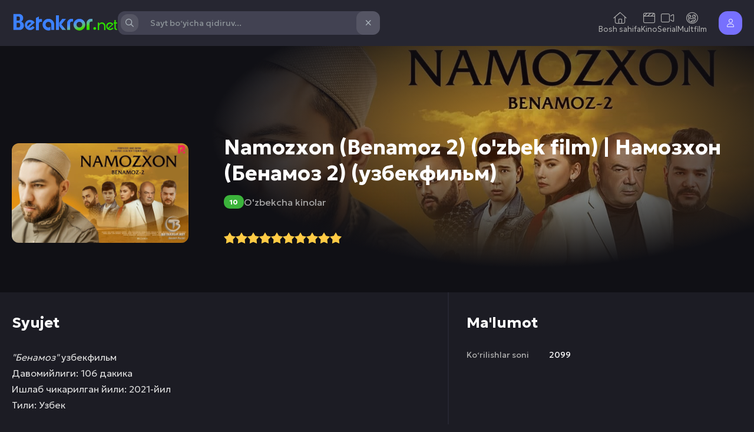

--- FILE ---
content_type: text/html; charset=UTF-8
request_url: https://betakror.net/publ/filmlar_filmy/o_39_zbekcha_kinolar/namozxon_benamoz_2_o_39_zbek_film_124_namozkhon_benamoz_2_uzbekfilm/3-1-0-107
body_size: 8633
content:
<!DOCTYPE html>
<!DOCTYPE html>
<html lang="uz">
<head>

<meta charset="UTF-8">
<meta http-equiv="X-UA-Compatible" content="IE=edge">

<!-- TITLE -->
<title>Namozxon (Benamoz 2) (o&#39;zbek film) &#124; Намозхон (Бенамоз 2) (узбекфильм) — O‘zbek tilida HD | Online ko‘rish va yuklab olish</title>

<!-- DESCRIPTION -->
<meta name="description" content="Namozxon (Benamoz 2) (o&#39;zbek film) &#124; Намозхон (Бенамоз 2) (узбекфильм) ni o‘zbek tilida HD sifatda bepul onlayn tomosha qiling va yuklab oling. To‘liq ma’lumot va izohlar bilan.">

<!-- Responsive -->
<meta name="viewport" content="width=device-width, initial-scale=1.0">

<!-- ROBOTS -->
<meta name="robots" content="index, follow">
<meta name="googlebot" content="index, follow, max-image-preview:large">
<meta name="yandex" content="index, follow">

<!-- CANONICAL -->
<link rel="canonical" href="/publ/filmlar_filmy/o_39_zbekcha_kinolar/namozxon_benamoz_2_o_39_zbek_film_124_namozkhon_benamoz_2_uzbekfilm/3-1-0-107">

<!-- FAVICON -->
<link rel="icon" href="/images/favicon.png" type="image/png">

<!-- OPEN GRAPH -->
<meta property="og:type" content="video.movie">
<meta property="og:site_name" content="Betakror.net">
<meta property="og:title" content="Namozxon (Benamoz 2) (o&#39;zbek film) &#124; Намозхон (Бенамоз 2) (узбекфильм) — O‘zbek tilida HD">
<meta property="og:description" content="Namozxon (Benamoz 2) (o&#39;zbek film) &#124; Намозхон (Бенамоз 2) (узбекфильм) ni o‘zbek tilida HD sifatda onlayn tomosha qiling yoki yuklab oling.">
<meta property="og:url" content="/publ/filmlar_filmy/o_39_zbekcha_kinolar/namozxon_benamoz_2_o_39_zbek_film_124_namozkhon_benamoz_2_uzbekfilm/3-1-0-107">
<meta property="og:image" content="/_pu/1/89889746.jpg">

<!-- TWITTER -->
<meta name="twitter:card" content="summary_large_image">
<meta name="twitter:title" content="Namozxon (Benamoz 2) (o&#39;zbek film) &#124; Намозхон (Бенамоз 2) (узбекфильм) — O‘zbek tilida HD">
<meta name="twitter:description" content="Betakror.net — o‘zbek tilidagi tarjima filmlar va seriallar. Online tomosha va yuklab olish.">
<meta name="twitter:image" content="/_pu/1/89889746.jpg">

<!-- Fonts -->
<link rel="preconnect" href="https://fonts.googleapis.com">
<link rel="preconnect" href="https://fonts.gstatic.com" crossorigin>
<link href="https://fonts.googleapis.com/css2?family=Geologica:wght@300;400;600;700&display=swap" rel="stylesheet">

<!-- Icons -->
<link rel="stylesheet" href="https://site-assets.fontawesome.com/releases/v6.4.0/css/all.css">

<!-- Styles -->
<link rel="stylesheet" href="/css/swiper.min.css">
<link rel="stylesheet" href="/css/eassistant.css">
<link rel="stylesheet" href="/css/engine.css">
<link rel="stylesheet" href="/css/styles.css">


	<link rel="stylesheet" href="/.s/src/base.min.css?v=221308" />
	<link rel="stylesheet" href="/.s/src/layer7.min.css?v=221308" />

	<script src="/.s/src/jquery-1.12.4.min.js"></script>
	
	<script src="/.s/src/uwnd.min.js?v=221308"></script>
	<script src="//s721.ucoz.net/cgi/uutils.fcg?a=uSD&ca=2&ug=999&isp=2&r=0.921703074568153"></script>
	<link rel="stylesheet" href="/.s/src/socCom.min.css" />
	<link rel="stylesheet" href="/.s/src/social.css" />
	<script src="/.s/src/socCom.min.js"></script>
	<script src="//sys000.ucoz.net/cgi/uutils.fcg?a=soc_comment_get_data&site=ebetakrornet2021"></script>
	<script>
/* --- UCOZ-JS-DATA --- */
window.uCoz = {"country":"US","module":"publ","site":{"domain":"betakror.net","id":"ebetakrornet2021","host":"betakrornet2021.ucoz.net"},"sign":{"5255":"Помощник"},"ssid":"015277605245172121021","language":"ru","layerType":7,"uLightboxType":1};
/* --- UCOZ-JS-CODE --- */

		function _bldCont1(a, b) {
			window._bldCont && _bldCont(b);
			!window._bldCont && (IMGS = window['allEntImgs' + a]) && window.open(IMGS[0][0]);
		}

		function eRateEntry(select, id, a = 65, mod = 'publ', mark = +select.value, path = '', ajax, soc) {
			if (mod == 'shop') { path = `/${ id }/edit`; ajax = 2; }
			( !!select ? confirm(select.selectedOptions[0].textContent.trim() + '?') : true )
			&& _uPostForm('', { type:'POST', url:'/' + mod + path, data:{ a, id, mark, mod, ajax, ...soc } });
		}

		function updateRateControls(id, newRate) {
			let entryItem = self['entryID' + id] || self['comEnt' + id];
			let rateWrapper = entryItem.querySelector('.u-rate-wrapper');
			if (rateWrapper && newRate) rateWrapper.innerHTML = newRate;
			if (entryItem) entryItem.querySelectorAll('.u-rate-btn').forEach(btn => btn.remove())
		}
function loginPopupForm(params = {}) { new _uWnd('LF', ' ', -250, -100, { closeonesc:1, resize:1 }, { url:'/index/40' + (params.urlParams ? '?'+params.urlParams : '') }) }
/* --- UCOZ-JS-END --- */
</script>

	<style>.UhideBlock{display:none; }</style>
	<script type="text/javascript">new Image().src = "//counter.yadro.ru/hit;noadsru0?r"+escape(document.referrer)+(screen&&";s"+screen.width+"*"+screen.height+"*"+(screen.colorDepth||screen.pixelDepth))+";u"+escape(document.URL)+";"+Date.now();</script>
</head>

<body>
 
 <div class="wrapper">
 <!--U1AHEADER1Z--><meta name="theme-color" content="#262631">
<header>
<div class="container">
 <a href="/" class="header-logo">
 <img src="/logo78.png" alt="Betakror.net" /></a>

 <div class="header-search">
 <i class="header-search_icon e-mobile fa-regular fa-magnifying-glass"></i>
 <form method="get" action="/search/" id="quicksearch">
 <i class="fa-regular fa-magnifying-glass"></i>
 <input type="hidden" name="do" value="search">
 <input type="hidden" name="subaction" value="search">
 <input id="story" name="q" placeholder="Sayt bo‘yicha qidiruv...">
 <i class="fa-regular fa-xmark"></i>
 </form>
 <div class="header-search_top">
 <span>Oylik TOP 3 ga kirgan</span>
 <div class="dle-fast_item">  <img class="xfieldimage poster" src="/_pu/17/68627046.webp" alt="G&#39;aroyib oshiqlar turk serial 1-45-46-47-48-49-50-qism (uzbek tilida)">  <div>  <a href="https://betakror.net/publ/seriallar_serialy/tarjima_seriallar/g_39_aroyib_oshiqlar_turk_serial_1_25_26_27_28_29_30_qism_uzbek_tilida/2-1-0-1796">G&#39;aroyib oshiqlar turk seria...</a>  <div class="dle-fast_meta e-nowrap">  <span>2020, 2019</span>  <span>Tarjima seriallar</span>  </div>  </div> </div><div class="dle-fast_item">  <img class="xfieldimage poster" src="/_pu/18/50658867.webp" alt="Dushman kelin 1-15-16-17-18-19-20-Qism milliy seriali (Barcha Qismlari)">  <div>  <a href="https://betakror.net/publ/seriallar_serialy/o_39_zbekcha_seriallar/dushman_kelin_1_15_16_17_18_19_20_qism_milliy_seriali_barcha_qismlari/4-1-0-1841">Dushman kelin 1-15-16-17-18-19-2...</a>  <div class="dle-fast_meta e-nowrap">  <span>2026</span>  <span>O&#39;zbekcha seriallar</span>  </div>  </div> </div><div class="dle-fast_item">  <img class="xfieldimage poster" src="/_pu/17/32172557.webp" alt="Iffat 1-78-79-80-81-82-83-84-85-Qism Milliy Serial (Barcha qismlari)">  <div>  <a href="https://betakror.net/publ/seriallar_serialy/o_39_zbekcha_seriallar/iffat_1_60_61_62_63_64_65_qism_milliy_serial_barcha_qismlari/4-1-0-1795">Iffat 1-78-79-80-81-82-83-84-85-...</a>  <div class="dle-fast_meta e-nowrap">  <span>2025</span>  <span>O&#39;zbekcha seriallar</span>  </div>  </div> </div>
 </div>
 </div>

 <div class="header-fast">
 <a href="/"><i class="fa-light fa-house"></i><span>Bosh sahifa</span></a>
 <a href="/publ/13"><i class="fa-light fa-clapperboard"></i><span>Kino</span></a>
 <a href="/publ/14"><i class="fa-light fa-video"></i><span>Serial</span></a>
 <a href="/publ/8"><i class="fa-light fa-face-awesome"></i><span>Multfilm</span></a>
 </div>


<div class="header-user">
 <a><i class="fa-light fa-user"></i></a>
 <div>
 <a href="/index/3"><i class="fa-regular fa-address-card"></i>Ro‘yxatdan o‘tish</a>
 <a href="javascript:;" rel="nofollow" onclick="loginPopupForm(); return false;"><i class="fa-regular fa-user"></i>Kirish</a>
 </div>
</div>


 </div>
</header>

<div class="header-fast">
 <a href="/"><i class="fa-light fa-house"></i><span>Bosh sahifa</span></a>
 <a href="/publ/13"><i class="fa-light fa-clapperboard"></i><span>Kino</span></a>
 <a href="/publ/14"><i class="fa-light fa-video"></i><span>Serial</span></a>
 <a href="/publ/8"><i class="fa-light fa-face-awesome"></i><span>Multfilm</span></a>
</div>

<!-- Yandex.RTB -->
<script>window.yaContextCb=window.yaContextCb||[]</script>
<script src="https://yandex.ru/ads/system/context.js" async></script><!--/U1AHEADER1Z--> 
 
 
<div class="keep-full">
 <div class="keep-full_bg e-cover">
 
 <img class="xfieldimage posterbg" src="/_pu/1/89889746.jpg" alt="Namozxon (Benamoz 2) (o&#39;zbek film) &#124; Намозхон (Бенамоз 2) (узбекфильм)">
 </div>
 <div class="container">
 <div class="keep-full_left">
 <div class="keep-full_poster">
 <img class="xfieldimage poster" src="/_pu/1/89889746.jpg" alt="Namozxon (Benamoz 2) (o&#39;zbek film) &#124; Намозхон (Бенамоз 2) (узбекфильм)">
 </div>
 </div>
 <div class="keep-full_center">
 <div class="keep-full_title">Namozxon (Benamoz 2) (o&#39;zbek film) &#124; Намозхон (Бенамоз 2) (узбекфильм) </div>
 <div class="keep-full_meta">
 <span class="rating-color">
10
 
 
 </span>
 
 <span><a href="/publ/filmlar_filmy/o_39_zbekcha_kinolar/3" class="entAllCats">O&#39;zbekcha kinolar</a></span>
 </div>
 <!---->
 <div class="keep-full_link">
 
 
 <i class="fa-regular">
 
 
 <div style="display:none;">
		<style type="text/css">
			.u-star-rating-20 { list-style:none; margin:0px; padding:0px; width:100px; height:20px; position:relative; background: url('/.s/img/stars/3/12.png') top left repeat-x }
			.u-star-rating-20 li{ padding:0px; margin:0px; float:left }
			.u-star-rating-20 li a { display:block;width:20px;height: 20px;line-height:20px;text-decoration:none;text-indent:-9000px;z-index:20;position:absolute;padding: 0px;overflow:hidden }
			.u-star-rating-20 li a:hover { background: url('/.s/img/stars/3/12.png') left center;z-index:2;left:0px;border:none }
			.u-star-rating-20 a.u-one-star { left:0px }
			.u-star-rating-20 a.u-one-star:hover { width:20px }
			.u-star-rating-20 a.u-two-stars { left:20px }
			.u-star-rating-20 a.u-two-stars:hover { width:40px }
			.u-star-rating-20 a.u-three-stars { left:40px }
			.u-star-rating-20 a.u-three-stars:hover { width:60px }
			.u-star-rating-20 a.u-four-stars { left:60px }
			.u-star-rating-20 a.u-four-stars:hover { width:80px }
			.u-star-rating-20 a.u-five-stars { left:80px }
			.u-star-rating-20 a.u-five-stars:hover { width:100px }
			.u-star-rating-20 li.u-current-rating { top:0 !important; left:0 !important;margin:0 !important;padding:0 !important;outline:none;background: url('/.s/img/stars/3/12.png') left bottom;position: absolute;height:20px !important;line-height:20px !important;display:block;text-indent:-9000px;z-index:1 }
		</style><script>
			var usrarids = {};
			function ustarrating(id, mark) {
				if (!usrarids[id]) {
					usrarids[id] = 1;
					$(".u-star-li-"+id).hide();
					_uPostForm('', { type:'POST', url:`/publ`, data:{ a:65, id, mark, mod:'publ', ajax:'2' } })
				}
			}
		</script><ul id="uStarRating107" class="uStarRating107 u-star-rating-20" title="Рейтинг: 5.0/6">
			<li id="uCurStarRating107" class="u-current-rating uCurStarRating107" style="width:100%;"></li><li class="u-star-li-107"><a href="javascript:;" onclick="ustarrating('107', 1)" class="u-one-star">1</a></li>
				<li class="u-star-li-107"><a href="javascript:;" onclick="ustarrating('107', 2)" class="u-two-stars">2</a></li>
				<li class="u-star-li-107"><a href="javascript:;" onclick="ustarrating('107', 3)" class="u-three-stars">3</a></li>
				<li class="u-star-li-107"><a href="javascript:;" onclick="ustarrating('107', 4)" class="u-four-stars">4</a></li>
				<li class="u-star-li-107"><a href="javascript:;" onclick="ustarrating('107', 5)" class="u-five-stars">5</a></li></ul></div> 
 <span id="107" rnum="5.0" class="apo10rate" style="vertical-align:middle;"></span><span id="stop"></span> 
 
 
 
 </i>

<script> 
 $(document).ready(function() { 
 
 // Выстраиваем рейтинг при помощи цикла 
 $('span.apo10rate').each(function() { 
 for(i=1;i<11;i++) { 
 $(this).append('<img id="' + i/2 + '" width="20px" height="20px" src="/dleimages/star.svg" onclick="ustarrating(\'' + $(this).attr('id') + '\', ' + i/2 + ');return false;">'); 
 } 
 if($(this).attr('rnum') != 0) { 
 $(this).find('img[id="' + $(this).attr('rnum') + '"]').attr('src', '/dleimages/star.svg').prevUntil('.apo10rate').attr('src', '/dleimages/star.svg'); 
 } 
 }); 

 // Манипуляции со звёздами 
 $('.apo10rate img').hover(function() { 
 $(this).nextUntil('#stop').attr('src', '/dleimages/star-hover.svg'); 
 $(this).attr('src', '/dleimages/star.svg').prevUntil('.apo10rate').attr('src', '/dleimages/star.svg'); 
 }, function() { 
 $(this).attr('src', '/dleimages/star-hover.svg').prevUntil('.apo10rate').attr('src', '/dleimages/star-hover.svg') ; 
 }); 

 // Возвращаем значение рейтинга после отвода курсора 
 $('span.apo10rate').mouseout(function() { 
 $(this).find('img[id="' + $(this).attr('rnum') + '"]').attr('src', '/dleimages/star.svg').prevUntil('.apo10rate').attr('src', '/dleimages/star.svg'); 
 }); 
 }); 
 </script>
 
 </div>
 </div>
 </div>
</div>

<div class="keep-detal">
 <div class="container">
 
 <div><br><br>
 <h2>Syujet</h2>
 <div class="keep-detal_text dle-text">
 <p><i><b>"Бенамоз"</b></i> узбекфильм <br /> <b>Давомийлиги: </b>106 дакика <br /> <b>Ишлаб чикарилган йили:</b> 2021-йил <br /> <b>Тили:</b> Узбек <br /><br /> <b>Сценарий муаллифи:</b> Санам Жалолова <br /> <b>постановкачи-режиссер:</b> Улугбек Шомуродов <br /> <b>Постановкачи-оператор:</b> Илёсбек Нарзуллаев <br /> <b>Бастакор:</b> Хабибулло Мухаммадназар <br /> <b>Продюсер:</b> Ахад Каюм <br /><br /> <b>Ролларда:</b> Ахад Каюм, Кахрамон Шарипов, Ширин Мирзаахмедова, Азиза Хакимова, Масрур Санаев, Ёдгор Темиров, Омонхон Ахатов, Ойбек Буриев, Мухибулло Мадрахимов, Азиза Носирова, Комола Омон, Акбарали Хакимжонов, Мабрука Хакимова, Азиз Сатторов, Мухаммаджон Анваров, Шохиста Ибодуллаева, Улугбек Шомуродов,</p>
 </div>
 <br><br>
 </div>
 <ul><br><br>
<h2>Ma'lumot</h2>




 <li><span>Ko‘rilishlar soni</span><span>2099</span></li>
<br><br>
</ul>
</div>
</div>

<div class="keep-related section">
 <div class="container">
 <div class="player-with-frames">
<!-- ПЛЕЕР -->



<div class="clearfix"></div>

<script>
document.addEventListener('fullscreenchange', async function () {
 const video = document.getElementById('myVideo');
 const isFullscreen = document.fullscreenElement === video || document.fullscreenElement?.contains(video);

 if (isFullscreen) {
 if (screen.orientation && screen.orientation.lock) {
 try {
 await screen.orientation.lock('landscape');
 } catch (e) {
 console.warn("Ekran orientatsiyasini bloklash muvaffaqiyatsiz:", e);
 }
 }
 } else {
 if (screen.orientation && screen.orientation.unlock) {
 screen.orientation.unlock();
 }
 }
});
</script>

<style>
.video-wrapper {
 position: relative;
 border-radius: 20px;
 width: 100%;
 padding-bottom: 56.25%; /* 16:9 nisbati uchun */
 height: 0;
 overflow: hidden;
 max-width: 100%;
}

.video-wrapper iframe,
.video-wrapper video {
 position: absolute;
 top: 0;
 left: 0;
 width: 100%;
 height: 100%;
 border: none;
}
</style>




 
 <div class="download-buttons">
 
 
 <a class="telegram" href="https://t.me/+2XVLADDfDTVhZWNi" title="Telegramdan yuklash">
 <i class="fab fa-telegram-plane"></i> <b>TELEGRAMDAN KO‘CHIRISH</b>
 </a>
</div>

 

<div class="clearfix"></div>
</div>
</div>
 
<style>
/* ===================== DOWNLOAD BUTTONS ===================== */
.download-buttons {
 display: flex;
 flex-wrap: wrap;
 justify-content: center;
 gap: 15px;
 margin: 20px 0;
}

a.hvr, a.telegram {
 display: inline-flex;
 align-items: center;
 gap: 10px;
 padding: 14px 24px;
 border-radius: 25px;
 font-size: 16px;
 font-weight: 600;
 text-decoration: none;
 transition: 0.3s;
 box-shadow: 0 12px 30px rgba(0,0,0,.3);
}

/* HD Download */
a.hvr {
 background: linear-gradient(135deg, #ffcc00, #ff9900);
 color: #000;
}

a.hvr:hover {
 transform: translateY(-3px) scale(1.02);
 box-shadow: 0 18px 40px rgba(118,112,231,.5);
}

/* Telegram */
a.telegram {
 background: linear-gradient(135deg, #229ED9, #0088cc);
 color: #fff;
}

a.telegram:hover {
 transform: translateY(-3px) scale(1.02);
 box-shadow: 0 18px 40px rgba(0,136,204,.5);
}

/* Icons */
a.hvr i,
a.telegram i {
 font-size: 18px;
}

/* Episode label */
center b {
 color: #ffcc00;
 font-size: 16px;
}

/* CLEARFIX */
.clearfix { clear: both; }
</style>

<!-- Yandex.RTB R-A-18397079-1 -->
<div id="yandex_rtb_R-A-18397079-1"></div>
<script>
window.yaContextCb.push(() => {
 Ya.Context.AdvManager.render({
 "blockId": "R-A-18397079-1",
 "renderTo": "yandex_rtb_R-A-18397079-1"
 })
})
</script>

 <div class="keep-home container section">
 <div class="swiper-wrapper">
 <!--U1SLIDER1Z--><div class="keep-home_item swiper-slide">
 <div class="swiper-material-wrapper">
 <div class="swiper-material-content">
 <img data-swiper-material-scale="1.25" src="https://uzdub.net/katta_rasm/zootopia-2.jpg" />
 <div class="keep-home_content swiper-material-animate-opacity">
 <a href="https://uzdub.net/load/filmlar_filmy/multfilmlar_multfilmy/hayvonlar_shaxri_2_zootopia_2_multfilm_2025_uzbek_tilida/29-1-0-3">
 <img class="xfieldimage poster" src="https://uzdub.net/katta_rasm/logozooo.png" />
 </a>
 <div class="keep-home_meta">
<!-- Рейтинг фильма --> <span class="rating-color">5.4</span>
<!-- Год фильма --> <span>2025</span>
<!-- Жанры фильма --> <span>Приключения, Анимация, Семейный</span>
 </div>
 </div>
 </div>
 </div>
</div>


<div class="keep-home_item swiper-slide">
 <div class="swiper-material-wrapper">
 <div class="swiper-material-content">
 <img data-swiper-material-scale="1.25" src="https://uzdub.net/katta_rasm/spartak_poster.webp" />
 <div class="keep-home_content swiper-material-animate-opacity">
 <a href="https://betakror.net/publ/seriallar_serialy/tarjima_seriallar/spartak_ashur_uyi_serial_1_2_3_4_5_6_7_8_9_10_qism_uzbek_tilida/2-1-0-1819">
 <img class="xfieldimage poster" src="https://uzdub.net/katta_rasm/spartak_logo.webp" />
 </a>
 <div class="keep-home_meta">
<!-- Рейтинг фильма --> <span class="rating-color">5.4</span>
<!-- Год фильма --> <span>2025</span>
<!-- Жанры фильма --> <span>Sarguzasht, Tarixiy, Drama</span>
 </div>
 </div>
 </div>
 </div>
</div>


<div class="keep-home_item swiper-slide">
 <div class="swiper-material-wrapper">
 <div class="swiper-material-content">
 <img data-swiper-material-scale="1.25" src="https://uzdub.net/katta_rasm/kashero_poster.jpg" />
 <div class="keep-home_content swiper-material-animate-opacity">
 <a href="https://betakror.net/publ/seriallar_serialy/tarjima_seriallar/pulli_qahramon_keshero_1_2_3_4_5_qism_barcha_qismlar_uzbek_tilida/2-1-0-1833">
 <img class="xfieldimage poster" src="https://uzdub.net/katta_rasm/kashero_logo.png" />
 </a>
 <div class="keep-home_meta">
<!-- Рейтинг фильма --> <span class="rating-color">6.5</span>
<!-- Год фильма --> <span>2025</span>
<!-- Жанры фильма --> <span>Fantastika, Drama, Komediya</span>
 </div>
 </div>
 </div>
 </div>
</div>

<div class="keep-home_item swiper-slide">
 <div class="swiper-material-wrapper">
 <div class="swiper-material-content">
 <img data-swiper-material-scale="1.25" src="https://uzdub.net/katta_rasm/burama_katta.jpg" />
 <div class="keep-home_content swiper-material-animate-opacity">
 <a href="https://betakror.net/publ/seriallar_serialy/tarjima_seriallar/burama_metal_1_fasl_1_10_qism_barcha_qismlari_uzbek_tilida/2-1-0-1835">
 <img class="xfieldimage poster" src="https://uzdub.net/katta_rasm/burama_logo.png" />
 </a>
 <div class="keep-home_meta">
 <span class="rating-color">7.3</span>
 <span>2023</span>
 <span>Fantastika, Boevik, Komediya</span>
 </div>
 </div>
 </div>
 </div>
</div>

<div class="keep-home_item swiper-slide">
 <div class="swiper-material-wrapper">
 <div class="swiper-material-content">
 <img data-swiper-material-scale="1.25" src="https://uzdub.net/katta_rasm/Fallout2.jpg" />
 <div class="keep-home_content swiper-material-animate-opacity">
 <a href="https://betakror.net/publ/seriallar_serialy/tarjima_seriallar/fallout_follout_2_fasl_1_2_3_4_5_qism_barcha_qismlar_uzbek_tilida/2-1-0-1836">
 <img class="xfieldimage poster" src="https://uzdub.net/katta_rasm/Fallout2.webp" />
 </a>
 <div class="keep-home_meta">
 <span class="rating-color">7.8</span>
 <span>2026</span>
 <span>Drama, Ilmiy fantastika, Sarguzasht</span>
 </div>
 </div>
 </div>
 </div>
</div><!--/U1SLIDER1Z-->
 </div>
 <div class="swiper-pagination"></div>
</div>
 <!--U1BFOOTER1Z--><footer>
 <div class="container">
 <div class="footer-logo">Betakror.net</div>

 <div class="footer-menu">
 <div class="footer-menu_sub">
 <a href="/index/biz_haqimizda/0-5">Biz haqimizda</a>
 <a href="/index/dmca/0-7">DMCA</a>
 <a href="/index/kontaktlar/0-6">Kontaktlar</a>
 </div>
 <div class="footer-menu_sub">
 <a href="#">Foydalanuvchi shartnomasi</a>
 <a href="#">FAQ</a>
 <a href="#">Kontaktlar</a>
 </div>
 <div class="footer-soc">
 <a href="https://t.me/iDUB_Media"><i class="fa-brands fa-telegram"></i></a>
 <a href="#"><i class="fa-brands fa-instagram"></i></a>
 <a href="#"><i class="fa-brands fa-vk"></i></a>
 </div>
 </div>

 <div class="footer-help">
<!--LiveInternet counter--><a href="https://www.liveinternet.ru/click"
target="_blank"><img id="licntE178" width="88" height="31" style="border:0" 
title="LiveInternet: показано число просмотров за 24 часа, посетителей за 24 часа и за сегодня"
src="[data-uri]"
alt=""/></a><script>(function(d,s){d.getElementById("licntE178").src=
"https://counter.yadro.ru/hit?t16.1;r"+escape(d.referrer)+
((typeof(s)=="undefined")?"":";s"+s.width+"*"+s.height+"*"+
(s.colorDepth?s.colorDepth:s.pixelDepth))+";u"+escape(d.URL)+
";h"+escape(d.title.substring(0,150))+";"+Math.random()})
(document,screen)</script><!--/LiveInternet-->
 </div>

<!-- Yandex.RTB R-A-18397079-4 -->
<script>
window.yaContextCb.push(() => {
 Ya.Context.AdvManager.render({
 "blockId": "R-A-18397079-4",
 "type": "floorAd",
 "platform": "touch"
 })
})
</script>

 <div class="footer-copyright">
 Betakror.net © 2025 - 2026
 </div>
 <div class="footer-dev">
 
<!-- Yandex.Metrika counter -->
<script type="text/javascript">
    (function(m,e,t,r,i,k,a){
        m[i]=m[i]||function(){(m[i].a=m[i].a||[]).push(arguments)};
        m[i].l=1*new Date();
        for (var j = 0; j < document.scripts.length; j++) {if (document.scripts[j].src === r) { return; }}
        k=e.createElement(t),a=e.getElementsByTagName(t)[0],k.async=1,k.src=r,a.parentNode.insertBefore(k,a)
    })(window, document,'script','//mc.yandex.ru/metrika/tag.js', 'ym');

    ym(101697387, 'init', {accurateTrackBounce:true, trackLinks:true, clickmap:true, params: {__ym: {isFromApi: 'yesIsFromApi'}}});
</script>
<noscript><div><img src="https://mc.yandex.ru/watch/101697387" style="position:absolute; left:-9999px;" alt="" /></div></noscript>
<!-- /Yandex.Metrika counter -->



 </div>
 </div>
</footer><!--/U1BFOOTER1Z--> 
 </div>
 

<style>

.cover {
 width: 30%;
}

a.hvr {
 background: #7770fe;
 color: #fff;
 border-radius: 25px;
 padding: 8px 15px;
 font-weight: 500;
 display: inline-flex
;
 align-items: center;
 line-height: 1;
}
 a.hvr:hover {
 background: #304155;
 color: #fff;
}

.movie {
 cursor: inherit;
 -webkit-border-radius: 4px;
 -moz-border-radius: 4px;
 border-radius: 2px;
 box-shadow: 0px 0px 5px 1px #cccccc;
 background: #000000;
 margin: 1px 1px 1px;
 overflow: hidden;
 padding: 3px 5px;}

.u{color:#fff;cursor:pointer;display:inline-block;font-size:15px;font-weight:20px;line-height:35px;margin:.2em .5em .3em;max-width:111px;position:relative;text-decoration:none;vertical-align:middle;width:27%}@media (min-width:400px){.u{display:inline-block;margin-right:.4em}.u:nth-of-type(even){margin-right:.4em}}@media (min-width:600px){.u:nth-of-type(even){margin-right:.5em}.u:nth-of-type(5){margin-right:.5em}}.u:hover{text-decoration:none}.u-dub{color:#fff;cursor:pointer;display:inline-block;font-size:16px;font-weight:20px;line-height:20px;margin:.1em .1em .1em;max-width:200px;position:relative;text-decoration:none;vertical-align:middle;width:25%}@media (min-width:400px){.u-dub{display:inline-block;margin-right:.4em}.u-dub:nth-of-type(even){margin-right:.4em}}@media (min-width:600px){.u-dub:nth-of-type(even){margin-right:.5em}.u-dub:nth-of-type(5){margin-right:.5em}}.u-dub:hover{text-decoration:none}.u-prevnext{color:#fbfbfb;cursor:pointer;display:inline-block;font-size:16px;font-weight:20px;line-height:30px;margin:.5em .5em .5em;max-width:45%;position:relative;text-decoration:none;text-transform:uppercase;vertical-align:middle;width:40%}@media (min-width:400px){.u-prevnext{display:inline-block;margin-right:.5em}.u-prevnext:nth-of-type(even){margin-right:.5em}}@media (min-width:600px){.u-prevnext:nth-of-type(even){margin-right:.5em}.u-prevnext:nth-of-type(5){margin-right:.5em}}.u-prevnext:hover{text-decoration:none}.u-4{border:2px solid;overflow:hidden;color:green;position:relative;z-index:20}.u-4:after{background:#427388;content:"";height:155px;left:-75px;opacity:.2;position:absolute;top:-50px;-webkit-transform:rotate(35deg);-webkit-transform:rotate(35deg);-webkit-transition:all 550ms cubic-bezier(.19,1,.22,1);transition:all 550ms cubic-bezier(.19,1,.22,1);width:25px;z-index:-10}.u-4:hover:after{left:120%;-webkit-transition:all 550ms cubic-bezier(.19,1,.22,1);transition:all 550ms cubic-bezier(.19,1,.22,1)}.u-5{border-radius: 10px;border:0 solid;box-shadow:inset 0 0 20px rgba(255,255,255,0);outline:1px solid;outline-offset:0;text-shadow:none;-webkit-transition:all 1250ms cubic-bezier(.19,1,.22,1);transition:all 1250ms cubic-bezier(.19,1,.22,1)}.u-5:hover{border:1px solid;box-shadow:inset 0 0 20px rgba(13, 219, 161, 0.54),0 0 20px rgba(255,255,255,.2);outline-color:rgba(255,255,255,0);outline-offset:15px;text-shadow:1px 1px 2px #427388}

.catsTd {padding-left:30px; background:url(/img/purplefolder.png)no-repeat left center}
</style>
 
 <script src="/js/swiper.min.js"></script>
 <script src="/js/libs.js"></script>
 <script type="text/javascript" src="https://unpkg.com/youtube-background/jquery.youtube-background.min.js"></script>
 <script type="text/javascript">
 const videoBackgrounds = new VideoBackgrounds('[data-vbg]');
 </script>
 
 


</body>
</html>
<!-- 0.06603 (s721) -->

--- FILE ---
content_type: text/css
request_url: https://betakror.net/css/eassistant.css
body_size: 1925
content:
/* EASSISTANT 21.0
Developer: t.me/moretheme
Developer site: https://lapse.site/
Screen resolution: 460, 860, 1200, 1600, 1920 */
* {
    background: 0 0;
    margin: 0;
    padding: 0;
    outline: 0;
    border: 0;
    box-sizing: border-box;
}

html {
    font-size: 100%;
    scroll-behavior: smooth;
}

.wrapper {
    position: relative;
    min-width: 320px;
    max-width: 1920px;
    margin: 0 auto;
    overflow: hidden;
}

.container {
    position: relative;
    max-width: 1280px;
    width: calc(100% - 40px);
    margin: 0 auto;
}

.content {
    min-height: 100vh;
    margin-top: 30px;
    margin-bottom: 30px;
}

.section {
    margin-bottom: 40px;
}

h1, h2, h3, h4 {
    margin-bottom: 30px;
}

h1 {
    font-size: 35px;
    font-weight: bold;
}

h2 {
    font-size: 25px;
    font-weight: bold;
}

h3 {
    font-size: 20px;
    line-height: 1.4;
}

h4 {
    font-size: 18px;
    line-height: 1.4;
}

p {
    font-size: 16px;
    line-height: 1.8;
}

h1 + p, h2 + p {
    margin-top: -10px;
    margin-bottom: 20px;
}

ol, ul {
    list-style: none;
}

a {
    color: inherit;
    text-decoration: none;
}

button,input,select,textarea {
    font-size: inherit;
    font-family: inherit;
}

input:not([type="radio"], [type="checkbox"]), textarea, select {
    display: inline-block;
    background: var(--bg2);
    color: inherit;
    padding: 10px;
    border-radius: var(--radius);
    /* width: 100%; */
}

input[type=button], input[type=checkbox], input[type=file], input[type=image], input[type=radio], input[type=reset], input[type=submit] {
    width: auto;
}

input[type="checkbox"], .checkbox input {
    position: relative;
    appearance: none;
    -webkit-appearance: none;
    vertical-align: middle;
    display: inline-block;
    background: var(--bg2);
    border: 1px solid var(--dark);
    border-radius: 12px;
    width: 50px;
    height: 25px;
    line-height: 25px;
    margin: 10px 0;
    margin-right: 15px;
    transition: 0.3s;
    cursor: pointer;
}

input[type="checkbox"]:before, .checkbox input:before {
    content: "";
    position: absolute;
    display: inline-block;
    left: 0;
    top: 0;
    width: 24px;
    height: 24px;
    background: #fff;
    box-shadow: 0 1px 3px rgba(0,0,0,0.4);
    border-radius: 50%;
    transition: 0.3s;
}

input[type="checkbox"]:checked:before, .checkbox input:checked:before {
    left: 24px;
}

input[type="checkbox"]:checked, .checkbox input:checked {
    background: rgb(76, 175, 80);
    box-shadow: rgb(76, 175, 80) 0px 0px 0px 12px inset;
    border-color: rgb(76, 175, 80);
    transition: border 0.4s ease 0s, box-shadow 0.4s ease 0s, background-color 1.2s ease 0s;
}

input[type="radio"] {
    position: relative;
    appearance: none;
    -webkit-appearance: none;
    vertical-align: middle;
    display: inline-block;
    border: 2px solid #5a5a5a;
    border-radius: 8px;
    width: 24px;
    height: 24px;
    line-height: 24px;
    margin: 10px 0;
    margin-right: 15px;
    cursor: pointer;
}

input[type="radio"]:checked:before {
    content: "";
    position: absolute;
    display: inline-block;
    left: 4px;
    top: 4px;
    width: 9px;
    height: 5px;
    border-radius: 1px;
    border-left: 3px solid #fff;
    border-bottom: 3px solid #fff;
    transform: rotate(-45deg);
}

input[type="radio"]:checked {
    background-color: var(--color1);
    border: 2px solid var(--color1);
}

.e-btn, .bbcodes, button[type="submit"], input[type="submit"], input[type="button"] {
    display: inline-block;
    background: var(--color1);
    color: #fff;
    padding: 15px 30px;
    border-radius: var(--radius);
    font-weight: 500;
    text-align: center;
    cursor: pointer;
}

.e-btn:hover, .bbcodes:hover, button[type="submit"]:hover, input[type="submit"]:hover {
    background: var(--color2);
}

.e-grid2, .e-grid3, .e-grid4, .e-grid5, .e-grid6, .e-grid7 {
    display: grid;
    grid-gap: 20px 20px;
    grid-auto-rows: max-content;
}

.e-grid7 {
    grid-template-columns: repeat(7, 1fr);
}

.e-grid6 {
    grid-template-columns: repeat(6, 1fr);
}

.e-grid5 {
    grid-template-columns: repeat(5, 1fr);
}

.e-grid4 {
    grid-template-columns: repeat(4, 1fr);
}

.e-grid3 {
    grid-template-columns: repeat(3, 1fr);
}

@media (max-width: 860px) {
    .e-grid7, .e-grid6 {
        grid-template-columns: repeat(2, 1fr);
    }
}

.e-grid2 {
    grid-template-columns: repeat(2, 1fr);
}

@media (max-width: 860px) {
    .e-grid3, .e-grid2, .e-grid5, .e-grid4 {
        grid-template-columns: 1fr;
    }
}

.e-flex {
    display: flex;
    flex-wrap: wrap;
    flex-direction: row;
}

.e-flex50 {
    flex: 1 1 0%;
    max-width: 100%;
    min-width: 50px;
}

.e-center {
    position: absolute;
    top: 50%;
    left: 50%;
    margin-right: -50%;
    transform: translate(-50%,-50%);
}

.e-nowrap {
    -o-text-overflow: ellipsis;
    text-overflow: ellipsis;
    white-space: nowrap;
    overflow: hidden;
}

.e-cover img, .e-cover video, .e-cover iframe {
    width: 100%;
    height: 100%;
    object-fit: cover;
}

@media (max-width: 860px) {
    .e-swipe {
        display:flex;
        justify-content: flex-start;
        flex-wrap: nowrap;
        overflow-x: auto;
    }

    .e-swipe > * {
        min-width: max-content;
    }
}

.e-clamp2, .e-clamp3, .e-clamp4, .e-clamp5 {
    display: -webkit-box;
    -webkit-box-orient: vertical;
    text-overflow: ellipsis;
    overflow: hidden;
}

.e-clamp2 {
    -webkit-line-clamp: 2;
}

.e-clamp3 {
    -webkit-line-clamp: 3;
}

.e-clamp4 {
    -webkit-line-clamp: 4;
}

.e-clamp5 {
    -webkit-line-clamp: 5;
}

.e-scroll::-webkit-scrollbar {
    position: relative;
    width: 4px;
    border-radius: 10px;
}

.e-scroll::-webkit-scrollbar-thumb {
    background-color: var(--color1);
}

.e-scroll::-webkit-scrollbar-track {
    background-color: var(--light);
}

.e-none, .hidden, .e-mobile, .e-desktop {
    display: none;
}

@import "update.css"; @media (max-width: 860px) {
    .e-mobile {
        display: block;
    }
}

@media (min-width: 860px) {
    .e-desktop {
        display: block;
    }
}

.e-float {
    position: relative;
    margin-bottom: 20px;
}

.e-float label {
    position: absolute;
    font-size: 10px;
    top: 8px;
    left: 20px;
    transition: 0.3s;
}

.e-float input::-webkit-input-placeholder, .e-float textarea::-webkit-input-placeholder {
    opacity: 0;
}

.e-float input:placeholder-shown:not(:focus)::-webkit-input-placeholder, .e-float textarea:placeholder-shown:not(:focus)::-webkit-input-placeholder {
    opacity: 1;
}

.e-float input:placeholder-shown:not(:focus) + label, .e-float textarea:placeholder-shown:not(:focus) + label {
    opacity: 0;
    top: 12px;
}

.e-float input:placeholder-shown {
    padding: 20px;
}

.e-float input, .e-float textarea, .e-float input:focus, .e-float textarea:focus {
    padding: 25px 20px 15px 20px;
    transition: 0.3s;
}

.e-float input:focus, .e-float ~ textarea:focus {
    border: 1px solid var(--color1);
}

.e-overlay {
    position: fixed;
    background: rgb(0 0 0 / 80%);
    width: 100%;
    height: 100%;
    top: 0;
    left: 0;
    z-index: 6;
}

.e-overlay.active {
    display: block;
}


--- FILE ---
content_type: text/css
request_url: https://betakror.net/css/engine.css
body_size: 5267
content:
/* ENGINE 18.0
Developer: t.me/moretheme
Developer site: https://lapse.site/
Screen resolution: 460, 860, 1440, 1920 */
#loading-layer {
    background: #000;
    padding: 20px;
    text-align: center;
    color: #fff;
    border-radius: var(--radius);
}

#dropmenudiv {
    display: inline-block;
    min-width: 220px!important;
    background: var(--bg2);
    box-shadow: 0 2px 15px rgb(61 61 61 / 8%);
    padding: 15px;
    border-radius: 20px;
    opacity: 1!important;
    font-size: 13px;
}

#dropmenudiv a {
    display: block;
    padding: 8px;
    border-radius: var(--radius);
}

#dropmenudiv a:hover {
    background: var(--light);
}

/* FAST EDIT */
.dlepopupnewsedit input, .dlepopupnewsedit textarea {
    background: var(--bg2);
}

.dlepopupnewsedit .xfieldsrow > b {
    display: inline-block;
    margin-top: 20px;
}

.dlepopupnewsedit .xfieldsrow {
    display: grid;
    grid-gap: 20px 20px;
    grid-auto-rows: max-content;
    grid-template-columns: 30% 1fr;
    align-items: center;
}

@media (max-width: 860px) {
    .dlepopupnewsedit .xfieldsrow {
        grid-template-columns: 1fr;
    }
}

.dlepopupnewsedit .xfieldsrow + .xfieldsrow {
    margin-top: 20px;
}

.dlepopupnewsedit .xfieldscolleft, .dlepopupnewsedit .xfieldsrow label {
    color: #808191
}

.qq-uploader {
    position: relative;
    width: 100%;
}

.qq-upload-button {
    display: inline-block;
    background: var(--color1);
    color: inherit;
    padding: 14px 20px;
    border-radius: 10px;
    margin: 10px 0;
    font-size: 14px;
    font-weight: bold;
    cursor: pointer;
}

#uploadedfile_poster {
    display: flex;
    align-items: center;
}

.uploadedfile {
    background: #fff;
    color: #000;
    border-radius: var(--radius);
    text-align: center;
    overflow: hidden;
    font-size: 14px;
}

.file-preview-card .file-content, .folder-preview-card .file-content {
    border-radius: var(--radius);
    height: auto!important;
    overflow: hidden;
}

.file-preview-card .file-footer {
    border-top: none;
}

.file-box {
    background: var(--bg2);
    padding: 10px;
    border-radius: var(--radius);
    font-size: 12px;
    margin: 10px 0;
    overflow: hidden;
}

.progress {
    background: #eaeaf5;
    border-radius: var(--radius);
    height: 10px;
    margin-top: 5px;
    overflow: hidden;
}

.progress .progress-bar {
    background: #23d2e2;
    height: 100%;
}

.progress-bar span {
    position: absolute;
    width: 1px;
    height: 1px;
    margin: -1px;
    padding: 0;
    overflow: hidden;
    clip: rect(0 0 0 0);
    border: 0;
}

/* INFO */
.attention {
    position: relative;
    padding: 20px 30px;
    background: var(--color1);
    color: var(--text);
    border-radius: 10px;
    margin-bottom: 40px;
    font-size: 14px;
    line-height: 18px;
    grid-column: 1/-1;
}

.attention form input {
    background: var(--light);
    font-weight: bold;
    margin: 10px 0;
}

.attention form input[type="submit"] {
    background: var(--bg);
}

.attention form input[type="submit"]:hover {
    background: var(--bg2);
}

/* NAVIGATION */
.navigation {
    grid-column: 1/-1;
    text-align: center;
    margin: 0 auto;
    margin-top: 30px;
}

.navigation a, .navigation span, .navigation-ajax a {
    display: inline-block;
    background-color: var(--bg2);
    border-radius: 6px;
    min-width: 50px;
    height: 50px;
    line-height: 50px;
    text-align: center;
    margin-right: 10px;
    margin-left: 10px;
    margin-bottom: 20px;
    font-weight: bold;
    cursor: pointer;
}

.navigation span {
    background: var(--color1);
}

.navigation a:hover, .navigation-ajax a:hover {
    background-color: var(--color2);
    color: #fff;
}

.navigation .navigation-ajax a, .navigation .navigation-ajax span {
    width: 200px;
}

/* EMOJI */
.emoji {
    vertical-align: middle;
    width: 20px;
    height: 22px;
}

.emoji_box {
    width: 100%;
    max-width: 250px;
}

.emoji_list {
    display: flex;
    align-items: center;
    width: 100%;
    font-family: 'Apple Color Emoji', 'Segoe UI Emoji', 'NotoColorEmoji', 'Segoe UI Symbol', 'Android Emoji', 'EmojiSymbols';
    font-size: 20px;
    padding: 10px 0;
    margin-bottom: 10px;
    overflow: auto;
}

.emoji_list::-webkit-scrollbar {
    height: 5px;
}

.emoji_list::-webkit-scrollbar-thumb {
    background-color: #e9e9e9;
}

.emoji_symbol {
    cursor: pointer;
}

.native-emoji {
    font-size: 10px;
    font-family: 'Apple Color Emoji', 'Segoe UI Emoji', 'NotoColorEmoji', 'Segoe UI Symbol', 'Android Emoji', 'EmojiSymbols';
}

/* RATING */
.rating {
    font-size: 11px;
}

.unit-rating, .unit-rating li a:hover, .unit-rating li.current-rating {
    background-image: url(../images/rating.svg);
    -webkit-background-size: 30px auto;
    background-size: 30px auto;
}

.unit-rating {
    position: relative;
    width: 150px;
    height: 30px;
    background-position: 0 -30px;
}

.unit-rating li {
    text-indent: -90000px;
    padding: 0;
    margin: 0;
    float: left;
}

.unit-rating li a {
    display: block;
    width: 30px;
    height: 30px;
    text-decoration: none;
    border: 0 none !important;
    text-indent: -9000px;
    z-index: 17;
    position: absolute;
    padding: 0;
}

.unit-rating li a:hover {
    background-position: 0 -60px;
    z-index: 2;
    left: 0;
}

.unit-rating a.r1-unit {
    left: 0;
}

.unit-rating a.r1-unit:hover {
    width: 30px;
}

.unit-rating a.r2-unit {
    left: 30px;
}

.unit-rating a.r2-unit:hover {
    width: 60px;
}

.unit-rating a.r3-unit {
    left: 60px;
}

.unit-rating a.r3-unit:hover {
    width: 90px;
}

.unit-rating a.r4-unit {
    left: 90px;
}

.unit-rating a.r4-unit:hover {
    width: 120px;
}

.unit-rating a.r5-unit {
    left: 120px;
}

.unit-rating a.r5-unit:hover {
    width: 150px;
}

.unit-rating li.current-rating {
    background-position: 0 0;
    position: absolute;
    height: 30px;
    display: block;
    text-indent: -9000px;
    z-index: 1;
}

/* COMMENTS 2.2 */
.dle-comm form textarea + .dle-form_flex {
    margin-top: 20px;
}

.dle-comm_submit {
    display: flex;
    justify-content: space-between;
    margin-top: 20px;
    margin-bottom: 35px;
}

@media (max-width: 860px) {
    .dle-comm_submit {
        display: block;
    }
}

.dle-comm_submit button i {
    margin-right: 5px;
}

.dle-comm_meta {
    align-items: center;
    justify-content: space-between;
    font-size: 14px;
    color: var(--text2);
    margin-bottom: 20px;
}

.dle-comm_user {
    display: flex;
    align-items: center;
    color: var(--text);
    margin-right: auto;
}

.dle-comm_user > img, .dle-comm_user .dle-avatar {
    display: inline-block;
    width: 40px;
    height: 40px;
    line-height: 40px;
    text-align: center;
    object-fit: cover;
    border-radius: 50%;
    font-size: 18px;
    font-weight: bold;
    margin-right: 15px;
    overflow: hidden;
}

.dle-comm_user > div a {
    display: block;
    font-size: 18px;
    font-weight: bold;
    margin-bottom: 2px;
}

.dle-comm_user > div span {
    opacity: 0.5;
    font-size: 13px;
    font-weight: 200;
}

.dle-comm_text {
    font-size: 16px;
    line-height: 1.5;
}

.dle-comm_det {
    position: relative;
    background: var(--light);
    border-radius: 50%;
    width: 30px;
    height: 30px;
    line-height: 30px;
    text-align: center;
    margin-left: 15px;
    cursor: pointer;
}

.dle-comm_det.active > div {
    visibility: visible;
    opacity: 1;
}

.dle-comm_det > div {
    position: absolute;
    background: var(--bg2);
    color: var(--text2);
    padding: 10px 20px;
    box-shadow: 0 0 20px 0 rgb(0 0 0 / 10%);
    border-radius: 10px;
    top: 40px;
    right: 0;
    visibility: hidden;
    opacity: 0;
    transition: 0.3s;
    overflow: hidden;
    z-index: 5;
}

.dle-comm_det > div a {
    display: block;
    margin: 4px 0;
}

.dle-comm_det > div a:hover {
    color: var(--color2);
}

.comments-tree-list > li + li {
    border-top: 1px solid var(--light);
    margin-top: 30px;
    padding-top: 30px;
}

.comments-tree-item textarea {
    background: var(--bg);
}

.comments-tree-item > ol {
    background: var(--bg2);
    padding: 20px;
    border-radius: var(--radius);
    margin-left: 20px;
    margin-top: 20px;
}

#dlefastreplycomments {
    background: var(--bg2);
    padding: 20px;
    border-radius: var(--radius);
    margin-top: 20px;
}

#dlefastreplycomments .commentsreplyname, #dlefastreplycomments .commentsreplymail {
    display: inline-block;
    margin-top: 20px;
}

#dlefastreplycomments input[type="text"] {
    display: inline-block;
    background: var(--bg);
}

#dlefastreplycomments .bb-editor {
    margin-top: 20px;
}

#dlefastreplycomments .dle-captcha {
    display: flex;
    align-items: center;
    margin: 20px 0;
}

#dlefastreplycomments .dle-captcha > a img {
    display: inline-block;
    width: auto;
    height: 70px;
    border-radius: var(--radius);
    margin-right: 20px;
}

#dlefastreplycomments .save-buttons {
    display: inline-block;
}

.mass_comments_action {
    display: flex;
    align-items: center;
    margin-top: 30px;
}

@media (max-width: 860px) {
    .mass_comments_action {
        text-indent: -9999px;
    }
}

.mass_comments_action select {
    margin-right: 20px;
}

#dle-comments-list [id^="comment"] + [id^="comment"] {
    margin-bottom: 20px;
    border-bottom: 1px solid var(--dark);
    padding-bottom: 20px;
}

/* PODSVETKA V CODE */
pre code {
    display: block;
    padding: 10px;
    background: var(--bg2);
    border: 1px solid var(--light);
    overflow: auto;
    white-space: pre;
}

.hljs-comment, .hljs-quote {
    color: #a0a1a7;
    font-style: italic;
}

.hljs-doctag, .hljs-keyword, .hljs-formula {
    color: #a626a4;
}

.hljs-section, .hljs-name, .hljs-selector-tag, .hljs-deletion, .hljs-subst {
    color: #e45649;
}

.hljs-literal {
    color: #0184bb;
}

.hljs-string, .hljs-regexp, .hljs-addition, .hljs-attribute, .hljs-meta-string {
    color: #50a14f;
}

.hljs-built_in, .hljs-class .hljs-title {
    color: #c18401;
}

.hljs-attr, .hljs-variable, .hljs-template-variable, .hljs-type, .hljs-selector-class, .hljs-selector-attr, .hljs-selector-pseudo, .hljs-number {
    color: #986801;
}

.hljs-symbol, .hljs-bullet, .hljs-link, .hljs-meta, .hljs-selector-id, .hljs-title {
    color: #4078f2;
}

.hljs-emphasis {
    font-style: italic;
}

.hljs-strong {
    font-weight: bold;
}

.hljs-link {
    text-decoration: underline;
}

.scriptcode,.text_spoiler,.title_quote,.title_spoiler {
    padding: 20px;
    border: 2px solid #e8e8e8;
    border-radius: 10px;
}

blockquote, .quote {
    position: relative;
    display: flex;
    color: #343b4c;
    background: #e0ebff;
    border-radius: 10px;
    padding: 30px;
    margin: 20px 0;
    overflow: hidden;
}

blockquote:before, .quote:before {
    content: '"';
    display: inline-block;
    font-size: 60px;
    font-weight: 700;
    color: #161e29;
    margin-top: -12px;
    margin-right: 20px;
}

/* FULL STORY STYLE */
.dle-text p + p, .dle-text p + h2 {
    margin-top: 20px;
}

.dle-text a {
    color: var(--color1);
}

.dle-text iframe, .dle-text video {
    aspect-ratio: 16/9;
    width: 100%;
}

.dle-text ol li, .dle-text ul li {
    position: relative;
    color: #a5a1b2;
    padding-left: 20px;
    margin: 15px;
    line-height: 1.5;
}

.dle-text ol li:before, .dle-text ul li:before {
    content: "";
    position: absolute;
    top: 12px;
    left: 0;
    width: 4px;
    height: 4px;
    background: #808191;
    border-radius: 50%;
    margin-right: 20px;
}

.dle-text ol li strong, .dle-full_text ol li b, .dle-full_text ul li b, {
    color: var(--color3);
}

/* FORM */
.dle-form .dle-form_flex input, .dle-form .dle-form_flexno input {
    max-width: 400px;
}

.dle-form_flex {
    display: flex;
    grid-gap: 20px;
    align-items: center;
    margin-bottom: 20px;
}

.dle-form_flex > a img {
    border-radius: 20px;
    overflow: hidden;
    object-fit: cover;
}

.dle-form_flex > div {
    margin-left: 30px;
}

.dle-form_flex > div > label {
    display: inline-block;
    margin-bottom: 10px;
}

.dle-form_flexno {
    margin-bottom: 30px;
}

.dle-form_flexno label {
    display: block;
    margin-bottom: 10px;
    color: #898890;
    font-size: 14px;
    font-weight: 400;
}

.wseditor {
    grid-column: 1/-1;
    border-radius: var(--radius);
    overflow: hidden;
}

/* VOTE */
#dle-question {
    display: inline-block;
    border: 2px solid var(--bg);
    padding: 10px 20px;
    border-radius: 10px;
    font-weight: bold;
    text-align: center ;
    margin-right: 10px;
}

.dle-vote {
    border: 2px solid var(--color1);
    border-radius: 10px;
    padding: 30px;
    margin: 20px 0;
}

.dle-vote_title {
    display: flex;
    align-items: center;
}

.dle-vote_title h3 {
    margin-bottom: 0;
    margin-left: 20px;
}

.dle-vote_title i {
    font-size: 22px;
    color: var(--color1);
}

.pollanswer {
    display: block;
    margin-top: 20px;
}

.pollanswer:first-child {
    margin-top: 0;
}

.dle-vote_grade {
    font-weight: 500;
    opacity: 0.6;
    margin-bottom: 20px;
}

.dle-vote_list {
    display: inline-block;
    font-size: 15px;
    line-height: 1.7;
    margin: 20px 0;
}

.pollprogress,.voteprogress {
    background: var(--dark);
    height: 6px;
    margin: 15px 0;
    border-radius: 2px;
    overflow: hidden;
}

.pollprogress span,.voteprogress span {
    display: block;
    background: var(--color1);
    text-indent: -9999px;
}

.pollallvotes {
    display: none;
}

/* DLE ATTACH */
.dle-atta {
    background: var(--bg);
    padding: 20px;
    border-radius: 10px;
}

.dle-atta_title h4 {
    margin-bottom: 10px;
}

.dle-atta span {
    font-size: 14px;
}

.dle-atta_count {
    display: flex;
    align-items: center;
    justify-content: space-between;
    margin: 10px 0;
}

.dle-atta a {
    display: block;
}

/* DLE STATS */
.dle-stats_top {
    background: var(--bg2);
    padding: 30px;
    margin-bottom: 30px;
}

.dle-stats_top li {
    position: relative;
    margin: 10px 0;
    margin-top: 15px;
    padding-left: 30px;
}

.dle-stats_top li:before {
    content: "";
    position: absolute;
    left: 0;
    top: 4px;
    background-color: #3394e6;
    width: 16px;
    height: 16px;
    border-radius: 50%;
}

.dle-stats_top li:nth-child(1):before {
    background-color: #f6a71a;
}

.dle-stats_top li:nth-child(2):before {
    background-color: #ce3f28;
}

.dle-stats_top li span {
    display: block;
    font-size: 16px;
    font-weight: bold;
    margin-bottom: 10px;
}

.dle-stats h2 {
    margin-bottom: 10px;
}

.dle-stats p {
    border-top: 1px dotted #d5d5d5;
    margin: 10px 0;
    padding-top: 10px;
}

.dle-stats p > b {
    float: right;
}

/* DLE MODAL */
.dle-popup-newpm {
    display: none!important;
}

.ui-widget-overlay {
    position: fixed;
    top: 0;
    left: 0;
    right: 0;
    bottom: 0;
    background: #000;
    opacity: 0.5;
}

.ui-dialog {
    position: fixed;
    top: 50%;
    left: 50%;
    margin-right: -50%;
    transform: translate(-50%,-50%);
    width: 420px;
    min-width: 500px;
    background: var(--bg);
    box-shadow: 0 8px 40px -10px rgb(0 0 0 / 30%);
    padding: 30px;
    border-radius: 20px;
    cursor: move;
    z-index: 999;
}

@media (max-width: 860px) {
    .ui-dialog {
        width: calc(100% - 40px)!important;
        min-width: unset;
    }
}

.ui-dialog-titlebar {
    position: relative;
    display: flex;
    align-items: center;
    justify-content: space-between;
    margin-bottom: 20px;
}

.ui-dialog-title {
    font-size: 18px;
    font-weight: bold;
}

.ui-dialog-titlebar-close {
    position: relative;
    width: 35px;
    height: 35px;
    line-height: 35px;
    color: var(--bg);
    cursor: pointer;
}

.ui-dialog-titlebar-close:before {
    content: "\f00d";
    position: absolute;
    background: var(--bg2);
    color: var(--text);
    border-radius: 10px;
    width: 35px;
    height: 35px;
    line-height: 35px;
    text-align: center;
    font-family: "Font Awesome 6 Pro";
    font-weight: 400;
    font-size: 20px;
}

.ui-dialog-titlebar-close:hover:before {
    background: var(--color1);
}

.ui-dialog-buttonset {
    display: flex;
    align-items: center;
    justify-content: center;
    margin-top: 20px;
}

.ui-dialog-buttonset button {
    display: inline-block;
    background: var(--color1);
    color: var(--text);
    border-radius: 10px;
    padding: 15px 20px;
    font-size: 14px;
    font-weight: bold;
    cursor: pointer;
}

.ui-dialog-buttonset button:hover {
    background: var(--color2);
}

.ui-dialog-buttonset button:nth-child(3) {
    display: none;
}

.ui-dialog-buttonset button + button {
    margin-left: 10px;
}

.ui-dialog #dlereplypopup textarea {
    margin-top: 20px;
}

/* PM PAGE */
.pm-page > .pm-page {
    margin-top: 20px;
}

.pm-page .dle-comm_item {
    background: var(--bg2);
    padding: 20px;
    border-radius: 10px;
}

.pm-page_lists {
    align-items: center;
    margin-bottom: 20px;
}

.pm-page_lists li + li {
    margin-left: 10px;
}

.pm-page_lists a {
    display: inline-block;
    background: var(--bg2);
    padding: 10px 20px;
    border-radius: 10px;
}

@media (max-width: 860px) {
    .pm-page_lists a {
        padding: 10px;
    }
}

.pm-page_lists a:hover {
    background: var(--color1);
    color: var(--text1)
}

.pm-page_status {
    position: relative;
    background: var(--bg2);
    padding: 20px;
    border-radius: 10px;
}

.pm_progress_bar {
    background: var(--bg);
    box-shadow: inset 0 2px 5px rgb(0 0 0 / 10%);
    border-radius: 5px;
    margin: 10px 0;
    overflow: hidden;
}

.pm_progress_bar span {
    display: block;
    background: var(--color1);
    box-shadow: 0 0 15px 5px var(--color1);
    font-size: 0;
    text-indent: -2000em;
    height: 20px;
    overflow: hidden
}

.pm select {
    width: 100%;
    margin-bottom: 10px
}

.pm td.pm_head,.pm td.pm_list,.userstop td {
    border-bottom: 2px solid var(--bg2);
    padding: 12px 20px;
}

@media (max-width: 860px) {
    .pm_list.pm_from, .pm td:nth-child(3) {
        display: none;
    }
}

table.pm,table.userstop {
    width: 100%;
    margin-bottom: 0;
    font-size: 14px;
}

table.pm select {
    width: 175px
}

@media (max-width: 860px) {
    .pm-page tbody tr td:nth-child(1) {
        display: none;
    }
}

/* SEARCH */
#fullsearch {
    grid-column: 1/-1
}

#fullsearch div, #searchinput {
    margin: 0!important;
    width: 100%!important;
}

#fullsearch #dofullsearch {
    display: none;
}

#fullsearch table {
    margin-bottom: 30px;
}

#searchsuggestions {
    background: var(--bg3);
    top: 65px!important;
    left: 30vw!important;
    width: 445px;
    max-height: 350px;
    padding: 20px;
    border-radius: var(--radius);
    box-shadow: 0 0 20px 0 rgb(0 0 0 / 10%);
    overflow-y: auto;
    z-index: 9;
}

@media (max-width: 860px) {
    #searchsuggestions {
        left: 0!important;
        width: 100%;
        border-radius: 0 0 var(--radius) var(--radius);
    }
}

#searchsuggestions > a:not(.dle-fast_item) {
    display: inline-block;
    color: #a5a1b2;
    font-size: 14px;
    margin-bottom: 10px;
}

#searchsuggestions > a .searchheading {
    display: block;
    color: var(--color3);
    font-weight: bold;
    margin-bottom: 10px;
}

.dle-fast_item {
    position: relative;
    display: grid;
    grid-gap: 15px;
    grid-auto-rows: max-content;
    grid-template-columns: 40px 1fr;
    padding: 10px;
    border-radius: var(--radius);
    margin-top: 10px;
    overflow: hidden;
}

.dle-fast_item:hover {
    background: var(--light);
}

.dle-fast_item > img {
    width: 100%;
    height: auto;
    aspect-ratio: 9 / 13;
    border-radius: 5px;
}

.dle-fast_item > div > a {
    display: block;
    color: var(--text);
    font-weight: bold;
    margin-bottom: 5px;
}

.dle-fast_item > div > a:before {
    content: "";
    position: absolute;
    top: 0;
    left: 0;
    width: 100%;
    height: 100%;
}

.dle-fast_meta span + span {
    margin-left: 5px;
}

#searchsuggestions .seperator {
    display: block;
    background: var(--color1);
    color: #fff;
    border-radius: var(--radius);
    padding: 8px 10px;
    width: 100%;
    font-size: 12px;
    text-align: center;
}

#searchsuggestions .notfound {
    display: block;
    margin-bottom: 10px;
}

/* DLE USERS 2023 */
.dle-use {
}

.dle-use_bg {
    position: relative;
    border-radius: var(--radius);
    width: 100%;
    height: 250px;
    overflow: hidden;
}

.dle-use_bg > span {
    position: absolute;
    top: 20px;
    left: 20px;
    display: inline-block;
    background: var(--light);
    backdrop-filter: blur(10px);
    border-radius: var(--radius);
    color: #b9b3d3!important;
    padding: 4px 10px;
    font-size: 10px;
}

.dle-use_content {
    position: relative;
    align-items: center;
    padding: 10px 20px;
    margin-bottom: 30px;
}

.dle-use_avatar {
    display: inline-block;
    border: 3px solid var(--bg2);
    width: 100px;
    height: 100px;
    border-radius: 50%;
    margin-top: -40px;
    margin-right: 20px;
    overflow: hidden;
}

.dle-use_avatar + h2 {
    margin-bottom: 10px;
}

.dle-use_title h2 {
    margin-bottom: 5px;
}

.dle-use_title > span {
    color: #808191;
    font-size: 14px;
}

.dle-use_links {
    align-items: center;
    background: var(--light);
    border-radius: var(--radius);
    color: #a5a1b2;
    margin-left: auto;
    overflow: hidden;
}

@media (max-width: 860px) {
    .dle-use_links {
        margin-left: 0;
        margin-top: 20px;
    }
}

.dle-use_links a {
    display: inline-block;
    padding: 8px 20px;
}

.dle-use_links a:hover {
    background: var(--color1);
    color: #fff;
}

.dle-use_links a + a {
    border-left: 1px solid var(--light);
}

.dle-use_info {
    display: flex;
    align-items: center;
    grid-gap: 20px;
    background: var(--bg2);
    padding: 30px;
    border-radius: var(--radius);
    font-size: 14px;
}

@media (max-width: 860px) {
    .dle-use_info {
        flex-direction: column;
    }
}

.dle-use_info li span {
    display: inline-block;
    margin-right: 10px;
    color: #a5a1b2;
}

.dle-use_setting:target {
    display: block;
}

.upload-avatar {
    display: flex;
    align-items: center;
    margin-bottom: 30px;
}

.upload-avatar input[type=file] {
    position: absolute;
    z-index: -1;
    opacity: 0;
    display: block;
    width: 0;
    height: 0;
}

.upload-avatar label > i {
    margin-right: 10px;
}

.upload-avatar img {
    display: none;
    border: 2px solid var(--bg2);
    width: 50px;
    height: 50px;
    border-radius: 50%;
    margin: 0 10px 0 20px;
}

.upload-avatar .fa-trash {
    color: #ff5e3a;
}

.self_delete_link {
    display: block;
    margin: 20px 0;
    color: #ff5e3a;
}

.self_delete_link > i {
    margin-right: 5px;
}

/* DLE AVATAR */
.dle-avatar {
    display: inline-block;
    width: 40px;
    height: 40px;
    line-height: 40px;
    text-align: center;
    object-fit: cover;
    border-radius: 50%;
    color: #fff;
    font-size: 16px;
    font-weight: bold;
    overflow: hidden;
}

/* ALERT */
.alert {
    position: fixed;
    width: 300px;
    right: 20px;
    top: 80px;
    font-size: 14px;
    text-align: center;
    z-index: 9999;
}

@media (max-width: 860px) {
    .alert {
        right: 15px;
        top: 15px;
        font-size: 12px;
        width: 200px;
    }
}

.alert-block {
    position: relative;
    display: block;
    background: #4CAF50;
    border-radius: 10px;
    color: #fff;
    box-shadow: 3px 5px 8px rgba(0, 55, 76, 0.31);
    padding: 15px 40px 15px 15px;
    margin-bottom: 15px;
    overflow: hidden;
}

.alert-block.danger {
    background: #f49336;
}

.alert-block.error {
    background: #F44336;
}

.alert-block_bar {
    position: absolute;
    background: var(--light2);
    left: 0;
    bottom: 0;
    height: 2px;
}

.alert-block_close {
    position: absolute;
    top: 10px;
    right: 20px;
    cursor: pointer;
}
.loading-kodik {
  	position: absolute;
    width: 5rem;
    height: 5rem;
    transform-style: preserve-3d;
    perspective: 800px;
    top: 50%;
    left: 50%;
    transform: translate(-50%, -50%);
}
.loading-kodik .arc {
  position: absolute;
  content: "";
  top: 0;
  left: 0;
  width: 100%;
  height: 100%;
  border-radius: 50%;
  border-bottom: 3px solid var(--primary-color);
}
.loading-kodik .arc:nth-child(1) {
  animation: rotate1 1.15s linear infinite;
  animation-delay: -0.8s;
}
.loading-kodik .arc:nth-child(2) {
  animation: rotate2 1.15s linear infinite;
  animation-delay: -0.4s;
}
.loading-kodik .arc:nth-child(3) {
  animation: rotate3 1.15s linear infinite;
  animation-delay: 0s;
}

@keyframes rotate1 {
  from {
    transform: rotateX(35deg) rotateY(-45deg) rotateZ(0);
  }
  to {
    transform: rotateX(35deg) rotateY(-45deg) rotateZ(1turn);
  }
}
@keyframes rotate2 {
  from {
    transform: rotateX(50deg) rotateY(10deg) rotateZ(0);
  }
  to {
    transform: rotateX(50deg) rotateY(10deg) rotateZ(1turn);
  }
}
@keyframes rotate3 {
  from {
    transform: rotateX(35deg) rotateY(55deg) rotateZ(0);
  }
  to {
    transform: rotateX(35deg) rotateY(55deg) rotateZ(1turn);
  }
}


--- FILE ---
content_type: text/css
request_url: https://betakror.net/css/styles.css
body_size: 4807
content:
/* STYLES 0.1
Developer: t.me/moretheme
Developer site: https://lapse.site/
Screen resolution: 460, 860, 1440, 1920 */
:root {
    --bg: #1c1c24;
    --bg2: #262631;
    --bg3: #424252;
    --text: #fff;
    --text1: #000;
    --text2: #acacac;
    --color1: #7770fe;
    --color2: #908bf5;
    --color3: #fe8170;
    --light: rgb(255 255 255 / 10%);
    --light2: rgb(255 255 255 / 20%);
    --dark: rgb(0 0 0 / 15%);
    --radius: 12px;
}

body {
    background: var(--bg);
    color: var(--text);
    line-height: normal;
    font-family: "Geologica", sans-serif;
    font-size: 14px;
    font-weight: 400;
}

/* HEADER */
header {
    position: relative;
    background: var(--bg2);
    color: var(--text2);
    width: 100%;
    top: 0;
    padding: 15px 0;
    transition: 0.3s;
    z-index: 7;
}

header .container {
    display: flex;
    align-items: center;
    justify-content: space-between;
    grid-gap: 20px;
}

.header-logo, .header-logo img {
    position: relative;
    color: #fff;
    font-size: 28px;
    font-weight: bold;
}

/* HEADER FAST */
.header-fast {
    display: flex;
    align-items: center;
    grid-gap: 40px;
    margin-right: 20px;
}

header + .header-fast {
    display: none;
}

@media (max-width: 860px) {
    header .header-fast {
        display: none;
    }

    header + .header-fast {
        position: fixed;
        bottom: 0;
        left: 0;
        width: 100%;
        display: flex;
        align-items: center;
        justify-content: center;
        background: var(--bg3);
        color: var(--text2);
        padding: 10px 20px;
        margin-right: 0;
        z-index: 8;
    }
}

.header-fast > a {
    display: flex;
    flex-direction: column;
    align-items: center;
    grid-gap: 5px;
    font-size: 13px;
    font-weight: 200;
}

.header-fast > a:hover i {
    color: #fff;
    font-weight: bold;
}

.header-fast > a i {
    font-size: 20px;
}

/* CATALOG */
.catalog-btn {
    display: flex;
    align-items: center;
    justify-content: center;
    grid-gap: 20px;
    background: var(--color1);
    color: #fff;
    width: 155px;
    line-height: 40px;
    height: 40px;
    border-radius: var(--radius);
    font-weight: bold;
    text-align: center;
    cursor: pointer;
}

.catalog-btn:hover {
    background: var(--color2);
    color: #fff;
}

.catalog-btn.active i:before {
    content: "\f00d";
}

.catalog {
    position: absolute;
    background: var(--bg3);
    color: var(--text);
    padding: 20px;
    box-shadow: 0 6px 25px -1px rgb(0 0 0 / 30%);
    border-radius: var(--radius);
    max-width: 290px;
    top: 100%;
    left: 0;
    visibility: hidden;
    opacity: 0;
    transition: 0.3s;
    z-index: 8;
}

.catalog:before {
    content: "";
    position: absolute;
    top: -5px;
    left: 40%;
    width: 10px;
    height: 10px;
    background: var(--bg3);
    transform: rotate(45deg);
}

@media (max-width: 860px) {
    .catalog:before {
        left: 60%;
    }
}

.catalog.active {
    visibility: visible;
    opacity: 1;
    transform: translateY(10px);
}

.catalog > a {
    display: inline-block;
    min-width: 120px;
    padding: 5px;
}

.catalog > a:hover {
    color: var(--color1);
}

/* HEADER SEARCH */
.header-search {
    margin-right: auto;
}

@media (max-width: 860px) {
    .header-search {
        margin-left: auto;
        margin-right: 0;
    }
}

.header-search form {
    display: flex;
    align-items: center;
    background: var(--bg3);
    border-radius: var(--radius);
}

@media (max-width: 860px) {
    .header-search form {
        visibility: hidden;
        opacity: 0;
        position: fixed;
        width: 100%;
        top: -40px;
        left: 0;
        background: var(--bg3);
        border-radius: 0;
        padding: 10px;
        transition: 0.3s;
        z-index: 5;
    }
}

.header-search.active form {
    visibility: visible;
    opacity: 1;
    top: 0;
}

.header-search .fa-magnifying-glass, .header-search .fa-xmark {
    background: var(--light);
    border-radius: var(--radius);
    min-width: 40px;
    height: 40px;
    line-height: 40px;
    color: #adb7be;
    font-size: 14px;
    text-align: center;
}

.header-search form .fa-magnifying-glass {
    margin: 5px;
    min-width: 30px;
    height: 30px;
    line-height: 30px;
}

.header-search form input {
    background: none;
    padding: 0;
    box-shadow: none;
    border: none;
    width: 350px;
    height: inherit;
    border-radius: 0;
    margin-left: 15px;
}

.header-search form input::placeholder {
    color: #8b9297;
}

.header-search form .fa-microphone {
    display: inline-block;
    background: transparent;
    min-width: 40px;
    height: 40px;
    line-height: 40px;
    font-size: 18px;
    text-align: center;
}

.header-search .fa-xmark:not(.header-search.active .fa-xmark) {
    display: none;
}

.header-search_top {
    visibility: hidden;
    opacity: 0;
    position: absolute;
    width: 445px;
    top: 110%;
    left: auto;
    background: var(--bg3);
    box-shadow: 0 10px 20px -2px rgb(0 0 0 / 40%);
    padding: 30px;
    border-radius: var(--radius);
    transition: 0.3s;
}

@media (max-width: 860px) {
    .header-search_top {
        width: 100%;
        top: 140%;
        left: 0;
    }
}

.header-search_top.active {
    visibility: visible;
    opacity: 1;
}

/* HEADER USER 2.0 */
.header-user > img {
    display: inline-block;
    width: 40px;
    height: 40px;
    object-fit: cover;
    border-radius: 5px;
    cursor: pointer;
}

.header-user > a .fa-user {
    display: inline-block;
    background: var(--color1);
    color: #fff;
    width: 40px;
    height: 40px;
    line-height: 40px;
    text-align: center;
    border-radius: 15px;
    cursor: pointer;
}

.header-user > div {
    position: absolute;
    width: 220px;
    top: 100%;
    right: 0;
    background: var(--bg3);
    color: #fff;
    padding: 15px;
    box-shadow: 0 0 20px 0 rgb(0 0 0 / 10%);
    border-radius: var(--radius);
    visibility: hidden;
    opacity: 0;
    transition: 0.3s;
    z-index: 5;
}

.header-user > div:before {
    content: "";
    position: absolute;
    top: -5px;
    right: 15px;
    width: 10px;
    height: 10px;
    background: var(--bg3);
    transform: rotate(45deg);
}

.header-user.active > div {
    visibility: visible;
    opacity: 1;
    transform: translateY(10px);
}

.header-user_top {
    display: flex;
    align-items: center;
    grid-gap: 15px;
    padding: 10px;
    border-radius: var(--radius);
}

.header-user_top > img {
    width: 40px;
    height: 40px;
    border-radius: 50%;
}

.header-user_top > div span {
    display: block;
    color: #a5a5a5;
    font-size: 10px;
    margin-top: 2px;
}

.header-user_balance {
    font-size: 18px;
    font-weight: bold;
    border-top: 1px dotted var(--dark);
    border-bottom: 1px dotted var(--dark);
    padding: 10px;
    margin-bottom: 10px;
}

.header-user_balance > span:last-child {
    display: block;
    color: #454252;
    font-weight: 300;
    font-size: 10px;
    margin-top: 3px;
}

.header-user > div a:not(.header-user_top) {
    display: block;
    color: var(--text2);
    border-radius: var(--radius);
    padding: 10px;
    font-size: 14px;
}

.header-user > div a:hover {
    background: var(--light);
}

.header-user > div a i {
    margin-right: 8px;
}

.header-user > div a:last-child {
    color: #F44336;
    font-weight: 500;
}

/* MODAL LOGIN 0.2 */
a[href="#modal-login"] {
    display: inline-block;
    background: var(--color1);
    color: #fff;
    padding: 10px 20px;
    border-radius: var(--radius);
    cursor: pointer;
}

a[href="#modal-login"]:hover {
    opacity: 0.8;
}

.modal-login > a i {
    margin-right: 10px;
    margin-top: 1px;
    float: left;
}

.modal-login form {
    position: fixed;
    min-width: 600px;
    top: 50%;
    left: 50%;
    margin-right: -50%;
    transform: translate(-50%, -50%);
    display: grid;
    grid-auto-rows: max-content;
    grid-template-columns: 300px 450px;
    background: var(--bg);
    color: var(--text);
    border-radius: var(--radius);
    text-align: center;
    z-index: 9;
}

@media (max-width: 860px) {
    .modal-login form {
        grid-template-columns: 1fr;
        min-width: 100%;
        border-radius: 0;
    }
}

.modal-login form > i {
    position: absolute;
    top: 20px;
    right: 20px;
    background: var(--bg2);
    border-radius: var(--radius);
    width: 35px;
    height: 35px;
    line-height: 35px;
    text-align: center;
    cursor: pointer;
}

.modal-login form > i:hover {
    background: var(--color1);
    color: var(--text1);
}

.modal-login_bg {
    background: linear-gradient(225deg, #e14c03, #190900);
    border-radius: var(--radius) 0 0 var(--radius);
    overflow: hidden;
}

.modal-login_content {
    padding: 35px 60px;
}

@media (max-width: 860px) {
    .modal-login_content {
        padding: 40px;
    }
}

.modal-login .e-float > a {
    position: absolute;
    top: 15px;
    right: 15px;
    border-bottom: 1px dotted #20a8d8;
}

.modal-login_lost {
    display: flex;
    align-items: center;
    justify-content: right;
    font-size: 14px;
    margin-top: -10px;
    margin-bottom: 20px;
    text-align: right;
    text-decoration: underline dotted #20a8d8;
}

.modal-login_btn {
    display: flex;
    align-items: center;
    justify-content: center;
    grid-gap: 10px;
}

.modal-login_btn > a {
    background: var(--bg3);
}

.modal-login_btn > a:hover {
    opacity: 0.8;
}

.modal-login_soc span {
    display: block;
    color: #767389;
    margin: 20px 0;
}

.modal-login_soc > div {
    display: flex;
    align-items: center;
    justify-content: center;
}

.modal-login_soc > div a {
    position: relative;
    display: inline-block;
    width: 45px;
    height: 45px;
    overflow: hidden;
}

.modal-login_soc > div a iframe {
    position: absolute;
    top: 12px;
    left: 0;
    opacity: 0;
}

.modal-login_soc > div a + a {
    margin-left: 15px;
}

.modal-login_soc > div a img {
    border: 2px solid var(--bg2);
    border-radius: 50%;
    width: 45px;
    height: 45px;
    line-height: 45px;
    padding: 8px;
}

/* TOOLTIP */
[data-tooltip] {
    position: relative;
    display: inline-block;
    cursor: pointer;
}

[data-tooltip]::after {
    content: attr(data-tooltip);
    position: absolute;
    bottom: -220%;
    right: 0;
    opacity: 0;
    visibility: hidden;
    width: max-content;
    background: black;
    padding: 8px;
    border-radius: 4px;
    color: #fff;
    font-size: 10px;
    text-align: center;
    line-height: normal;
    transition: all 0.3s;
    z-index: 1;
}

[data-tooltip]:hover::before {
    content: " ";
    position: absolute;
    right: 6px;
    bottom: -6px;
    border-width: 5px;
    border-style: solid;
    border-color: transparent transparent black transparent;
}

[data-tooltip]:hover::after {
    visibility: visible;
    opacity: 1;
}

/* KEEP HOME */
.keep-home {
    position: relative;
    margin-top: 40px;
}

.keep-home .swiper-pagination {
    bottom: -25px;
    z-index: 2;
}

.keep-home .swiper-pagination-bullet {
    background: var(--light);
    opacity: 1;
}

.keep-home .swiper-pagination-bullet-active {
    background: var(--bg3);
}

.keep-home_item {
    height: 350px;
}

.keep-home_item .swiper-material-wrapper {
    border-radius: var(--radius);
}

.keep-home_item img {
    width: 100%;
    height: 100%;
    object-fit: cover;
}

.keep-home_content {
    position: absolute;
    left: 0;
    bottom: 0;
    width: 100%;
    background: linear-gradient(0deg, black, transparent);
    padding: 20px 60px;
    color: #fff;
}

@media (max-width: 860px) {
    .keep-home_content {
        padding: 20px 40px;
    }
}

.keep-home_content > a {
    display: block;
    font-size: 20px;
    font-weight: bold;
    margin-bottom: 15px;
}

.keep-home_content > a img {
    max-width: 180px;
}

.keep-home_meta {
    display: flex;
    align-items: center;
    grid-gap: 15px;
    color: #a4a4a4;
    font-size: 16px;
    margin-bottom: 20px;
}

@media (max-width: 860px) {
    .keep-home_meta {
        font-size: 12px;
    }
}

.keep-home_meta > span.rating-color {
    display: inline-block;
    color: #fff;
    border-radius: 10px;
    padding: 3px 10px;
    font-size: 10px;
    font-weight: bold;
}

/* KEEP FAST */
.keep-items {
    background: var(--bg2);
    padding: 30px 0;
}

.keep-items_slider {
    position: relative;
    overflow: hidden;
}

@media (max-width: 860px) {
    .keep-items_slider {
        overflow: visible;
    }
}

.keep-items_head {
    display: flex;
    align-items: center;
    justify-content: space-between;
    margin-bottom: 15px;
}

.keep-items_head h2 {
    margin-bottom: 0;
}

.keep-items_nav {
}

.keep-items_nav > i {
    display: inline-block;
    background: var(--bg3);
    border-radius: 50%;
    width: 30px;
    height: 30px;
    line-height: 30px;
    text-align: center;
    cursor: pointer;
}

.keep-items_nav > i:hover {
    background: var(--color2);
    color: #fff;
}

.keep-item {
    position: relative;
    width: 100%;
    padding-top: 15px;
    overflow: hidden;
}

.keep-item > img {
    position: absolute;
    width: 100%;
    height: auto;
    aspect-ratio: 9 / 13;
    inset: 0px 0;
    z-index: -1;
    filter: blur(20px);
    opacity: 0.5;
    transform: scale(0.8);
    transform-origin: 50% 100%;
}

.keep-item_bg {
    position: relative;
    width: 100%;
    height: auto;
    aspect-ratio: 9/13;
    border-radius: var(--radius);
    transition: 0.3s;
    margin-bottom: 15px;
    overflow: hidden;
}

.keep-item:hover .keep-item_bg {
    transform: translateY(-10px);
}

.keep-item_title {
    display: block;
    font-size: 16px;
    font-weight: bold;
    margin-bottom: 10px;
}

.keep-item_title:before {
    content: "";
    position: absolute;
    inset: 0;
}

.keep-item_meta {
    position: absolute;
    width: 100%;
    left: 0;
    bottom: 0;
    background: rgb(83 83 83 / 70%);
    border: 1px solid var(--light);
    backdrop-filter: blur(100px);
    border-radius: var(--radius);
    padding: 5px 20px;
    color: var(--text2);
    font-size: 12px;
}

.keep-item_meta span + span {
    margin-left: 5px;
}

.keep-item_meta > span.rating-color {
    display: inline-block;
    color: #fff;
    border-radius: 10px;
    padding: 2px 8px;
    font-size: 10px;
    font-weight: bold;
}

/* KEEP BEST */
.keep-best {
    display: grid;
    grid-gap: 40px;
    grid-auto-rows: max-content;
    grid-template-columns: 1fr 350px;
}

@media (max-width: 860px) {
    .keep-best {
        grid-template-columns: 1fr;
    }
}

.keep-best_items {
}

.keep-best_item {
    display: grid;
    grid-gap: 0;
    grid-auto-rows: max-content;
    grid-template-columns: 180px 1fr;
    align-items: end;
}

@media (max-width: 860px) {
    .keep-best_item {
        grid-template-columns: 160px 1fr;
    }
}

.keep-best_poster {
    position: relative;
    width: 100%;
    height: auto;
    aspect-ratio: 9 / 13;
    border-radius: var(--radius);
    box-shadow: 4px -4px 20px 0 rgb(0 0 0 / 45%);
    transition: 0.3s;
    z-index: 2;
    overflow: hidden;
}

.keep-best_item:hover .keep-best_poster {
    transform: scale(1.03);
}

.keep-best_content {
    position: relative;
    background: rgb(47 47 60 / 87%);
    color: #fff;
    border-radius: var(--radius);
    padding: 15px 15px 15px 40px;
    margin-top: 20px;
    margin-left: -20px;
    min-height: 230px;
    overflow: hidden;
}

.keep-best_content .posterbg {
    position: absolute;
    filter: blur(30px);
    inset: 0;
    width: 100%;
    height: 100%;
    z-index: -1;
}

.keep-best_title {
    font-size: 20px;
    font-weight: bold;
    margin-bottom: 10px;
}

@media (max-width: 860px) {
    .keep-best_title {
        font-size: 16px;
    }
}

.keep-best_meta {
    color: #a4a4a4;
    font-size: 11px;
    margin-bottom: 15px;
}

.keep-best_meta .rating-color {
    display: inline-block;
    color: #fff;
    border-radius: 10px;
    padding: 2px 8px;
    font-size: 10px;
    font-weight: bold;
}

.keep-best_meta .rating-color-0 {
    display: inline-block;
    color: #fff;
    border-radius: 10px;
    padding: 2px 8px;
    font-size: 10px;
    font-weight: bold;
}

.keep-best_meta .rating-color-6 {
    display: inline-block;
    color: #fff;
    border-radius: 10px;
    padding: 2px 8px;
    font-size: 10px;
    font-weight: bold;
}

.keep-best_meta .rating-color-12 {
    display: inline-block;
    color: #fff;
    border-radius: 10px;
    padding: 2px 8px;
    font-size: 10px;
    font-weight: bold;
}

.keep-best_meta .rating-color-16 {
    display: inline-block;
    color: #fff;
    border-radius: 10px;
    padding: 2px 8px;
    font-size: 10px;
    font-weight: bold;
}

.keep-best_meta .rating-color-18 {
    display: inline-block;
    color: #fff;
    border-radius: 10px;
    padding: 2px 8px;
    font-size: 10px;
    font-weight: bold;
}

.keep-best_meta span + span {
    margin-left: 5px;
}

.keep-best_text, .keep-best_text * {
    color: #e4e4e4;
    font-size: 12px;
    line-height: 1.4;
    font-weight: 300;
}

@media (max-width: 860px) {
    .keep-best_text, .keep-best_text * {
        font-size: 10px;
        -webkit-line-clamp: 4;
    }
}

.keep-best_content > a {
    display: inline-block;
    background: linear-gradient(135deg, var(--color1) 30%, #76ca16);
    color: #fff;
    padding: 10px 25px;
    border-radius: var(--radius);
    font-size: 14px;
    margin-top: 15px;
}

.keep-best_content > a:hover {
    background: linear-gradient(135deg, var(--color2) 30%, #76ca16);
}

.keep-best_content > a:before {
    content: "";
    position: absolute;
    inset: 0;
}

/* KEEP UPD */
.keep-upd {
}

.keep-upd_items {
    display: inline-block;
    height: max-content;
    background: var(--bg2);
    border: 1px solid var(--bg2);
    box-shadow: 0 0 20px 0 rgb(0 0 0 / 10%);
    padding: 0 30px;
    border-radius: var(--radius);
    overflow: hidden;
}

.keep-upd_date {
    display: block;
    background: var(--bg3);
    color: #fff;
    font-size: 14px;
    text-transform: uppercase;
    margin: 0 -2vw 20px;
    padding: 8px 30px;
}

.keep-upd_item {
    position: relative;
    display: grid;
    grid-gap: 15px;
    grid-auto-rows: max-content;
    grid-template-columns: 40px 1fr 100px;
    align-items: center;
    margin-bottom: 20px;
}

.keep-upd_item > img {
    width: 100%;
    height: auto;
    aspect-ratio: 9 / 13;
    border-radius: 5px;
}

.keep-upd_item > div a {
    font-size: 14px;
    font-weight: 600;
    margin-bottom: 5px;
}

.keep-upd_item > div a:hover {
    text-decoration: underline dotted;
}

.keep-upd_meta {
    color: var(--text2);
    font-size: 12px;
}

.keep-upd_meta .rating-color {
    display: inline-block;
    color: #fff;
    border-radius: 10px;
    padding: 2px 6px;
    font-size: 9px;
    font-weight: bold;
}

.keep-upd_meta .rating-color-0 {
    display: inline-block;
    color: #fff;
    border-radius: 10px;
    padding: 2px 6px;
    font-size: 9px;
    font-weight: bold;
}

.keep-upd_meta .rating-color-6 {
    display: inline-block;
    color: #fff;
    border-radius: 10px;
    padding: 2px 6px;
    font-size: 9px;
    font-weight: bold;
}

.keep-upd_meta .rating-color-12 {
    display: inline-block;
    color: #fff;
    border-radius: 10px;
    padding: 2px 6px;
    font-size: 9px;
    font-weight: bold;
}

.keep-upd_meta .rating-color-16 {
    display: inline-block;
    color: #fff;
    border-radius: 10px;
    padding: 2px 6px;
    font-size: 9px;
    font-weight: bold;
}

.keep-upd_meta .rating-color-18 {
    display: inline-block;
    color: #fff;
    border-radius: 10px;
    padding: 2px 6px;
    font-size: 9px;
    font-weight: bold;
}

.keep-upd_meta span + span {
    margin-left: 5px;
}

.keep-upd_item > span {
    color: var(--text2);
    font-size: 12px;
    font-weight: 500;
    text-align: center;
}

/* KEEP CAT */
.keep-cat_item {
    display: inline-block;
    color: #fff;
    border-radius: var(--radius);
    width: 100%;
    height: 180px;
    line-height: 180px;
    font-size: 16px;
    font-weight: bold;
    text-align: center;
    overflow: hidden;
    transition: 0.3s;
    cursor: pointer;
}

@media (max-width: 860px) {
    .keep-cat_item {
        height: 140px;
        line-height: 140px;
    }
}

.keep-cat_item:hover {
    transform: translateY(-10px);
}

.keep-cat_item:hover.keep-cat_item:before {
    width: 70%;
    height: 70%;
}

.keep-cat_item:before {
    content: "";
    position: absolute;
    background: var(--light);
    border-radius: 30px 0 0 30px;
    right: 0;
    bottom: 0;
    width: 60%;
    height: 60%;
    transition: 0.3s;
}

.keep-cat_item:nth-child(1n) {
    background: #7770fe;
}

.keep-cat_item:nth-child(2n) {
    background: #234eff;
}

.keep-cat_item:nth-child(3n) {
    background: #fe9c03;
}

.keep-cat_item:nth-child(4n) {
    background: #fe6835;
}

/* KEEP FULL */
.keep-full {
    position: relative;
    background: radial-gradient(42% 55% at 70% 35%, rgb(0 0 0 / 0%) 0%, #101015 100%);
    color: #fff;
    padding-top: 150px;
    padding-bottom: 40px;
    overflow: hidden;
}

@media (max-width: 860px) {
    .keep-full {
        background: radial-gradient(65% 35% at 50% 20%, rgb(0 0 0 / 0%) 0%, #101015 100%);
        padding-bottom: 80px;
    }
}

.keep-full_bg {
    position: absolute;
    top: 0;
    right: 0;
    width: 75%;
    height: 100%;
    z-index: -1;
}

@media (max-width: 860px) {
    .keep-full_bg {
        width: 100%;
        height: 300px;
    }
}

.keep-full .container {
    display: grid;
    grid-gap: 60px;
    grid-auto-rows: max-content;
    grid-template-columns: 300px 1fr;
    align-items: end;
    margin-bottom: 40px;
}

@media (max-width: 860px) {
    .keep-full .container {
        grid-template-columns: 120px 1fr;
        grid-gap: 30px;
    }
}

.keep-full_left {
}

.keep-full_poster {
    position: relative;
}

.keep-full_poster > img {
    position: relative;
    width: 100%;
    height: auto;
    /* aspect-ratio: 9/13; */
    border-radius: var(--radius);
    z-index: 2;
}

.keep-full_poster > img:nth-child(2) {
    position: absolute;
    width: 100%;
    height: auto;
    /* aspect-ratio: 9 / 13; */
    inset: 0px 0;
    filter: blur(20px);
    transform: scale(0.9);
    transform-origin: 50% 100%;
    z-index: 1;
}

.keep-full_center {
    overflow: hidden;
}

.keep-full_title {
    display: block;
    font-size: 35px;
    font-weight: bold;
    margin-bottom: 15px;
}

@media (max-width: 860px) {
    .keep-full_title {
        font-size: 20px;
    }
}

.keep-full_meta {
    display: flex;
    align-items: center;
    grid-gap: 15px;
    color: #a4a4a4;
    font-size: 16px;
    margin-bottom: 20px;
}

@media (max-width: 860px) {
    .keep-full_meta {
        font-size: 12px;
    }
}

.keep-full_meta > span.rating-color {
    display: inline-block;
    color: #fff;
    border-radius: 10px;
    padding: 4px 10px;
    font-size: 12px;
    font-weight: bold;
}

.keep-full_subtitle, .keep-full_subtitle * {
    max-width: 90%;
    color: #bebebe;
    font-size: 20px;
    font-weight: 400;
    line-height: 1.5;
}

@media (max-width: 860px) {
    .keep-full_subtitle, .keep-full_subtitle * {
        font-size: 12px;
        max-width: 100%;
    }
}

.keep-full_link {
    display: flex;
    align-items: center;
    grid-gap: 20px;
    margin-top: 40px;
}

@media (max-width: 860px) {
    .keep-full_link:not(.keep-full1_content .keep-full_link) {
        position: absolute;
        justify-content: left;
        width: 100%;
        left: 0;
        bottom: -70px;
    }
}

.keep-full_link > a:first-child {
    display: flex;
    align-items: center;
    grid-gap: 10px;
    background: linear-gradient(135deg, var(--color1) 30%, #76ca16);
    padding: 0 60px;
    width: max-content;
}

.keep-full_link > a:first-child:hover {
    background: linear-gradient(135deg, var(--color2) 30%, #76ca16);
}

.keep-full_link > a {
    display: inline-block;
    background: var(--light);
    width: 50px;
    height: 50px;
    line-height: 50px;
    border-radius: var(--radius);
    text-align: center;
}

.keep-full_link > a:hover {
    background: var(--light2);
}

.keep-detal {
}

.keep-detal .container {
    display: grid;
    grid-gap: 60px;
    grid-auto-rows: max-content;
    grid-template-columns: 1fr 500px;
}

@media (max-width: 860px) {
    .keep-detal .container {
        grid-template-columns: 1fr;
        grid-gap: 0;
    }
}

.keep-detal_text, .keep-detal_text * {
    color: #e1e1e1;
    line-height: 1.7;
    font-weight: 300;
}

.keep-detal ul {
    border-left: 2px solid var(--bg2);
    padding-left: 30px;
}

@media (max-width: 860px) {
    .keep-detal ul {
        border: none;
        padding-left: 0;
    }
}

.keep-detal ul li {
    display: flex;
    align-items: flex-start;
    margin-bottom: 10px;
}

.keep-detal ul li span:first-child {
    display: inline-block;
    color: var(--text2);
    min-width: 120px;
    margin-right: 20px;
}

.keep-related {
    background: var(--bg2);
    padding: 30px 0;
    overflow: hidden;
}

.keep-full1 {
    position: relative;
    background: radial-gradient(50% 70% at 50% 5%, rgb(0 0 0 / 0%) 0%, #101015 100%);
    height: 95vh;
    overflow: hidden;
}

@media (max-width: 860px) {
    .keep-full1 {
        height: 600px;
    }
}

.keep-full1_bg {
    position: relative;
    width: 100%;
    height: 100%;
    z-index: -1;
    overflow: hidden;
}

.keep-full1_content {
    position: absolute;
    display: flex;
    flex-direction: column;
    align-items: center;
    justify-content: center;
    left: 0;
    right: 0;
    bottom: 60px;
    color: #fff;
    text-align: center;
}

.keep-full1_content .posterlogo {
    display: block;
    max-width: 250px;
    min-width: 250px;
    margin-bottom: 30px;
}

.keep-full1_meta {
    display: flex;
    align-items: center;
    grid-gap: 15px;
    color: #a4a4a4;
    font-size: 16px;
    margin-bottom: 20px;
}

.keep-full1_meta > span.rating-color {
    display: inline-block;
    color: #fff;
    border-radius: 10px;
    padding: 5px 10px;
    font-size: 10px;
    font-weight: bold;
}

.keep-full1_subtitle {
    max-width: 40%;
    color: #bebebe;
    font-size: 18px;
    font-weight: 400;
    line-height: 1.5;
}

.keep-full1_subtitle p {
    color: #bebebe;
    font-size: 18px;
    font-weight: 400;
    line-height: 1.5;
}

/* RATING COLOR */
.rating-color {
    background: #3bb33b;
}

.rating-color-0 {
    background: #05ad92;
}

.rating-color-6 {
    background: #22b41c;
}

.rating-color-12 {
    background: #f0bf02;
}

.rating-color-16 {
    background: #f6760f;
}

.rating-color-18 {
    background: #f62424;
}

.rating-color.low {
    background: #e13535;
}

.rating-color.middle {
    background: #ff6702;
}

/* FOOTER */
footer {
    position: relative;
    background: var(--bg2);
    color: #fff;
    padding: 30px 0;
}

footer .container {
    display: flex;
    flex-wrap: wrap;
    justify-content: space-between;
    align-items: center;
}

@media (max-width: 860px) {
    footer .container {
        justify-content: center;
    }
}

.footer-logo {
    font-size: 30px;
    font-weight: bolder;
    text-transform: uppercase;
}

@media (max-width: 860px) {
    .footer-logo, .footer-help, .footer-dev {
        display: none;
    }
}

.footer-menu_sub {
    display: flex;
    align-items: center;
    justify-content: center;
}

.footer-menu_sub:nth-child(2) {
    color: var(--text2);
    font-size: 12px;
    margin: 20px 0;
}

.footer-menu_sub a + a {
    margin-left: 20px;
}

.footer-soc {
    display: flex;
    flex-wrap: wrap;
    align-items: center;
    justify-content: center;
}

.footer-soc > a {
    display: inline-block;
    background: var(--light);
    color: #a3a7bc;
    border-radius: var(--radius);
    width: 40px;
    height: 40px;
    line-height: 40px;
    font-size: 20px;
    text-align: center;
}

.footer-soc > a + a {
    margin-left: 10px;
}

.footer-soc > a:hover {
    background: var(--color1);
    color: var(--text);
}

.footer-help {
    color: var(--text2);
    font-size: 12px;
    text-align: right;
}

.footer-help a {
    display: block;
    font-size: 18px;
    color: #fff;
    margin-top: 10px;
}

.footer-copyright {
    display: block;
    width: 100%;
    flex: 100%;
    color: var(--text2);
    opacity: 0.4;
    font-weight: 400;
    margin-top: 15px;
}

.footer-dev {
    position: absolute;
    color: #797882;
    font-size: 12px;
    right: 0;
    bottom: 0;
}

.footer-dev > a {
    color: var(--color3);
    margin-left: 5px;
}


--- FILE ---
content_type: application/javascript; charset=UTF-8
request_url: https://betakror.net/js/libs.js
body_size: 5256
content:
// SWIPER SLIDE
var swiper = new Swiper(".keep-items_slider", {
    slidesPerView: 2.2,
    spaceBetween: 20,
    navigation: {
        nextEl: ".keep-items_nav .fa-chevron-right",
        prevEl: ".keep-items_nav .fa-chevron-left",
    },
    breakpoints: {
        860: {
            slidesPerView: 6,
        },
    },
});

var swiper = new Swiper('.keep-home', {
    modules: [EffectMaterial],
    effect: 'material',
    materialEffect: {
        slideSplitRatio: 0.65,
    },
    grabCursor: true,
    centeredSlides: true,
    slidesPerView: 1,
    spaceBetween: 16,
    speed: 600,
    loop: true,
    pagination: {
        el: ".swiper-pagination",
        dynamicBullets: true,
        clickable: true, 
    },
    breakpoints: {
        860: {
            slidesPerView: 2,
        },
    },
});

// MODAL v0.2
$(document).ready(function() { 
    $('a[name=modal]').click(function(e) {
        e.preventDefault();
        var modal = $(this).attr('href');
        $(modal).fadeIn(100);
        $('.e-overlay').fadeIn(100);
    });
    $('.modal > i, .modal-close').click(function (e) {
        e.preventDefault();
        $('.modal, .e-overlay').fadeOut(100);
    });
    $("a[href='#reg'], a[href='#lost']").click(function () {
        $("#login").fadeOut(100);
    });
});

// HEADER FIXED
$(window).scroll(function() {
  var sticky = $('header'),
    scroll = $(window).scrollTop();

  if (scroll >= 150) sticky.addClass('fixed');
  else sticky.removeClass('fixed');
});

// HEADER SEARCH
$(".header-search_icon, .header-search .fa-xmark, .header-search_top").click(function () {
    $('.header-search, .header-search_top').toggleClass('active');
});

$(document).on("click", function (e) {
    if (!$(e.target).closest(".header-search").length) {
        $(".header-search, .header-search_top").removeClass("active");
    }
    e.stopPropagation();
});

$(".header-search input").on("input click", function() {
    if ($(this).val()) {
        $('.header-search_top').removeClass("active");
    } else {
        $('.header-search_top').addClass("active");
    }
});

// HEADER USER
$('.header-user').on('click', function(){
	$('.header-user').toggleClass('active');
});

$(document).on("click", function (e) {
    if (!$(e.target).closest(".header-user").length) {
        $(".header-user").removeClass("active");
    }
    e.stopPropagation();
});

// CATALOG MENU
$("body").append('<div class="e-overlay hidden"></div>');
$(".catalog-btn").on("click", function () {
    $(".catalog, .catalog-btn").toggleClass("active");
});
$(".catalog-sub a").on("click", function () {
    $(this).toggleClass("active");
});
$(document).on("click", function (e) {
    if (!$(e.target).closest("header").length) {
        $(".catalog, .catalog-btn").removeClass("active");
    }
    e.stopPropagation();
});

// COMMENT DET
$('.dle-comm_det').on('click', function(){
	$(this).toggleClass('active');
});

$(document).on("click", function (e) {
    if (!$(e.target).closest(".dle-comm_det").length) {
        $(".dle-comm_det.active").removeClass("active");
    }
    e.stopPropagation();
});

// RATING COLOR
$(".rating-color").each(function () {
    var tr = $(this),
        trc = parseInt(tr.text(), 10);
    if (trc < 4) {
        tr.addClass("low");
    } else if (trc < 7) {
        tr.addClass("middle");
    }
});

// UPD DATE
$(document).ready(function() {
    var newsContainer = $('.keep-upd_items');
    var today = new Date();
    var yesterday = new Date(today);
    yesterday.setDate(today.getDate() - 1);
    var newsList = $('.keep-upd_item').map(function() {
        return {
            date: $(this).attr('date'),
            item: $(this).clone()
        };
    }).get();
    var groupedNews = {};
    $.each(newsList, function(index, news) {
        if (!groupedNews[news.date]) {
            groupedNews[news.date] = [];
        }
        groupedNews[news.date].push(news.item);
    });
    function formatDate(dateString) {
        var dateParts = dateString.split('-');
        var day = parseInt(dateParts[0]);
        var month = parseInt(dateParts[1]);
        var year = parseInt(dateParts[2]);
        var months = ['января', 'февраля', 'марта', 'апреля', 'мая', 'июня', 'июля', 'августа', 'сентября', 'октября', 'ноября', 'декабря'];
        return day + ' ' + months[month - 1] + ' ' + year;
    }
    function checkDate(dateString) {
        var dateParts = dateString.split('-');
        var newsDate = new Date(parseInt(dateParts[2]), parseInt(dateParts[1]) - 1, parseInt(dateParts[0]));
        
        if (today.toDateString() === newsDate.toDateString()) {
            return 'сегодня';
        } else if (yesterday.toDateString() === newsDate.toDateString()) {
            return 'вчера';
        } else {
            return formatDate(dateString);
        }
    }
    var html = '';
    $.each(groupedNews, function(date, newsItems) {
        var formattedDate = checkDate(date);
        html += '<div class="keep-upd_date">' + formattedDate + '</div>';
        $.each(newsItems, function(index, item) {
            html += '<div class="keep-upd_item">' + item.html() + '</div>';
        });
    });
    newsContainer.html(html);
});

--- FILE ---
content_type: image/svg+xml
request_url: https://betakror.net/dleimages/star.svg
body_size: 425
content:
<?xml version="1.0" encoding="utf-8"?><!-- Uploaded to: SVG Repo, www.svgrepo.com, Generator: SVG Repo Mixer Tools -->
<svg width="800px" height="800px" viewBox="0 -0.5 32 32" fill="none" xmlns="http://www.w3.org/2000/svg">
<path d="M16.0005 0L21.4392 9.27275L32.0005 11.5439L24.8005 19.5459L25.889 30.2222L16.0005 25.895L6.11194 30.2222L7.20049 19.5459L0.000488281 11.5439L10.5618 9.27275L16.0005 0Z" fill="#FFCB45"/>
</svg>